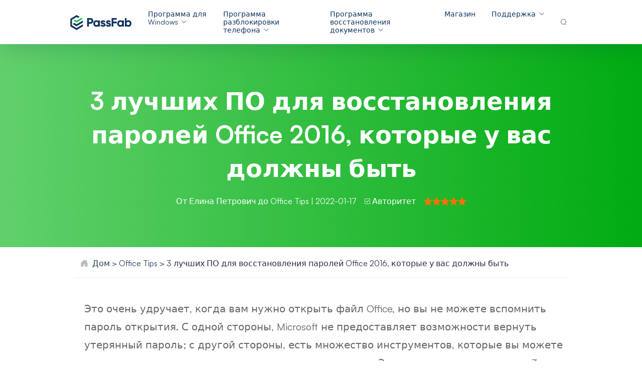

--- FILE ---
content_type: text/html; charset=utf-8
request_url: https://www.passfab.ru/office/top-3-programm-dlya-vosstanovlenia-parolei-office-2016.html
body_size: 29786
content:
<!doctype html>
<html lang="en">
<head>
   <!-- <style>
    /* 新seasonal-banner pc端样式 */
.banner-show{
    display: block !important;
}
@keyframes bannerEnter {
    from {
        opacity: 0 ;
        transform: translateX(100%) scale(0);
    }
    to {
        opacity: 1 ;
        transform: translateX(0) scale(1) ;
    }
}
  .banner-exit{
    opacity: 0 !important;
    transform: translateX(100%) scale(0) !important;
  }
  .banner-enter{
    /* opacity: 1 !important;
    transform: translateX(0) scale(1) !important; */
    animation: bannerEnter 0.3s ease-in-out forwards;
    animation-delay:0.3s; /* 设置动画延迟时间 */
  }
.seasonal-banner{
  background: url('https://www.passfab.ru/images/banner/pf-banner.png?w=5120&h=220') no-repeat center;
  background-size: cover;
  background-position: bottom;
  width: 100%;
  height: 100px;
  font-family: Ubuntu;
  font-size: 18px;
  font-weight: 700;
  line-height: 18px;
  text-align: center;
  color: #fff;
  position: fixed;
  bottom: 0;
  z-index: 1000;
  opacity: 1;
  transition: all 1s;
  transform: translateX(0);
}
.seasonal-banner > svg{
    position: absolute; 
    top: -9px;
    right: 2px;
    cursor: pointer;
    display: none;
  }
.seasonal-banner .countdown{
  display: flex;
  flex-direction: column;
  align-items: center;
  justify-content: center;
  width: fit-content;
  position: absolute;
  right: 170px;
  bottom: 5px;
}
.seasonal-banner .countdown  > p{
  display: block;
  color: #FAFAFA;
  margin-bottom: 6px;
  letter-spacing: 0.02em;
}
.seasonal-banner .countdown .offtime{
  display: flex;
  align-items: center;
}
.seasonal-banner .countdown .offtime > div{
  display: flex;
  flex-direction: column;
  align-items: center;
  justify-content: center;
  width: 65px;
  height: 65px;
  background: url(https://www.passfab.com/images/header-banner/pf-offtime-bg.png?w=130&h=130) no-repeat center;
  background-size: cover;
  margin: -9.5px -5.5px;
}
.seasonal-banner .countdown .offtime > div > p{
  font-size: 16px;
  line-height: 16px;
  margin-bottom: 2px;
}
.seasonal-banner .countdown .offtime > div > span{
  font-size: 12px;
  line-height: 12px;
  font-weight: 400;
  color: #80C1FF;
}
.seasonal-banner > a{
  color: #fff;
}
.seasonal-banner > a:hover{
  color: #fff;
}
.seasonal-banner .goto-btn{
  display: block;
}
.seasonal-banner .goto-btn > div{
  display: flex;
  align-items: center;
  width: fit-content;
  position: absolute;
  right: 24px;
  bottom: 26px;
  cursor: pointer;
}
.seasonal-banner .goto-btn > div > p{
  font-size: 24px;
  line-height: 28px;
  margin: 0 8px 0 0;
}
.seasonal-banner .goto-btn-mobile{
    display: none;
    padding: 7px;
    border: 1px solid #fff;
    border-radius: 8px;
    background-color: #FFA734;
    position: absolute;
    right: 4.5px;
    top: 50%;
    transform: translateY(-50%);
}
@media (min-width:1280px) {
  .seasonal-banner .countdown{
      right:310px;
  }
  .seasonal-banner .goto-btn > div{
      right:84px;
  }
  .seasonal-banner .goto-btn > div > p{
      font-size: 32px;
      margin: 0 16px 0 0;
  }
}
@media (min-width:1400px) {
    .seasonal-banner{
        height: 110px;
    }
  .seasonal-banner .countdown{
      right:330px;
      bottom: 10px;
  }
  .seasonal-banner .goto-btn > div{
      bottom: 31px;
      right: 100px;
  }
}
@media (min-width:1600px) {
  .seasonal-banner .countdown{
      right:430px;
  }
  .seasonal-banner .goto-btn > div{
      right: 200px;
  }
}
@media (min-width:1800px) {
  .seasonal-banner .countdown{
      right:530px;
  }
  .seasonal-banner .goto-btn > div{
      right: 300px;
  }
}
@media (min-width:2000px) {
  .seasonal-banner .countdown{
      right:630px;
  }
  .seasonal-banner .goto-btn > div{
      right: 400px;
  }
}
@media (min-width:2200px) {
  .seasonal-banner .countdown{
      right:730px;
  }
  .seasonal-banner .goto-btn > div{
      right: 500px;
  }
}
@media (min-width:2400px) {
  .seasonal-banner .countdown{
      right:860px;
  }
  .seasonal-banner .goto-btn > div{
      right: 630px;
  }
}
/* 移动端seasonal-banner 样式*/
@media (max-width:992px) {
  .seasonal-banner{
      background: url('https://www.passfab.ru/images/banner/pf-mobile-banner.png?w=720&h=112') no-repeat center;
      background-size: cover;
      background-position: center;
      width: 100%;
      height: 56px;
      font-family: Ubuntu;
      font-size: 12px;
      font-weight: 700;
      line-height: 12px;
      text-align: center;
      color: #fff;
      position: fixed;
      bottom: 0;
      z-index: 1000;
  }
  .seasonal-banner > svg{
        display: block;
    }
  .seasonal-banner .goto-btn{
      display: none;
  }
  .seasonal-banner .goto-btn-mobile{
      display: block;
  }
  .seasonal-banner .countdown  > p{
      display: none;
  }
  .seasonal-banner .countdown{
      left:24%;
      bottom: 6px;
  }
  .seasonal-banner .countdown .offtime > div{
      display: flex;
      flex-direction: column;
      align-items: center;
      justify-content: center;
      margin: 0 4px;
      background: none;
      width: fit-content;
      height: fit-content;
  }
  .seasonal-banner .countdown .offtime > div > p{
      font-size: 14px;
      font-weight: 400;
      line-height: 14px;
      margin-bottom: 2px;
  } 
  .seasonal-banner .countdown .offtime > div > span{
      font-family: Inter;
      font-size: 8px;
      font-weight: 400;
      line-height: 8px;
      text-align: center;
      color: #80C1FF;
  }
}
/* 侧边seasonal-banner 样式 */
.seasonal-banner-side{
  opacity: 0;
  transform: translateX(100%) scale(0);
  transition: transform 0.3s cubic-bezier(0.05, 0.61, 0.41, 0.95),opacity 0.3s,-webkit-transform 0.3s cubic-bezier(0.05, 0.61, 0.41, 0.95);
  background: url('https://www.passfab.ru/images/banner/pf-sidebar-banner.png?w=320&h=480') no-repeat center;
  background-size: cover;
  width: 160px;
  height: 240px;
  font-family: Ubuntu;
  font-size: 18px;
  font-weight: 700;
  line-height: 18px;
  text-align: center;
  color: #fff;
  position: fixed;
  right: 24px;
  bottom:24px;
  z-index: 1000;
}
@media (max-width:992px) {
  .seasonal-banner-side{
      display:none !important;
      right: 12px;
      bottom: 12px;
  }
}
.seasonal-banner-side > svg{
  position: absolute;
  top: 5px;
  right: 5px;
  cursor: pointer;
}
.seasonal-banner-side > a{
  color: #fff;
}
.seasonal-banner-side > a:hover{
  color: #fff;
  text-decoration: none ;
}
.seasonal-banner-side .goto-btn{
  width: 136px;
  padding: 8px 2px;
  border: 2px solid #fff;
  background-color: #FFA734;
  border-radius: 8px;
  letter-spacing: 0.02em;
  position: absolute;
  top: 89px;
  left: 50%;
  transform: translateX(-50%);
  cursor: pointer;
}
.seasonal-banner-side .offtime{
  display: flex;
  align-items: center;
  position: absolute;
  bottom: 77px;
  left: 50%;
  transform: translateX(-50%);
}
.seasonal-banner-side .offtime > div{
  display: flex;
  flex-direction: column;
  align-items: center;
  justify-content: center;
  margin:0 4px;
}
.seasonal-banner-side .offtime > div >p{
  font-size: 14px;
  font-weight: 400;
  line-height: 14px;
  margin-bottom: 2px;
}
.seasonal-banner-side .offtime > div > span{
  font-family: Inter;
  font-size: 8px;
  font-weight: 400;
  line-height: 8px;
  text-align: center;
  color: #80C1FF;
}
</style>-->

    <meta http-equiv="Content-Type" content="text/html; charset=utf-8" />
<meta name="renderer" content="webkit">
<meta http-equiv="x-ua-compatible" content="IE=Edge,chrome=1">
<meta http-equiv="Cache-Control" content="max-age=7200">
<meta http-equiv="last-modified" content="Sun, 04 Jan 2026 03:54:52 GMT">
<meta name="viewport" content="width=device-width,initial-scale=1,maximum-scale=1, minimum-scale=1" />
<title>Топ 3 программ для восстановления паролей Office 2016</title>
<meta name="Keywords" content="Office 2016 Password Recovery, Office 2016 Password Recovery Software, Office 2016 Password Recovery Tool" />
<meta name="Description" content="Необходимо восстановить открыты й пароль Microsoft Office 2016? Вот 3 лучших программ для восстановления паролей Office 2016." />
<meta property="og:title" content="Топ 3 программ для восстановления паролей Office 2016" />
<meta property="og:description" content="Необходимо восстановить открыты й пароль Microsoft Office 2016? Вот 3 лучших программ для восстановления паролей Office 2016." />
<meta property="og:image" content="https://www.passfab.ru/logo.ico" />
<link rel="dns-prefetch" href="//www.google-analytics.com" />
<link rel="dns-prefetch" href="//ajax.googleapis.com" />
<link rel="dns-prefetch" href="//www.googleadservices.com/" />
<link rel="dns-prefetch" href="//www.googletagmanager.com/" />
<link rel="canonical" href="https://www.passfab.ru/office/top-3-programm-dlya-vosstanovlenia-parolei-office-2016.html" />
<link rel="shortcut icon" href="https://www.passfab.ru/logo.ico?w=27&h=32" />
<!-- IE11 polyfill -->
<script crossorigin="anonymous" src="https://polyfill.io/v3/polyfill.min.js?features=Object.assign,NodeList.prototype.forEach,String.prototype.startsWith,Element.prototype.closest,Promise,fetch,CustomEvent"></script>
<!-- Brand CSS -->
<link media="screen and (min-width: 768px)" href="https://www.reibootmac.com/rn-ui/css/rn-ui-passfab.min.css" rel="stylesheet">
<link media="screen and (max-width: 767px)" href="https://www.reibootmac.com/rn-ui/css-mobile/rn-ui-passfab.min.css" rel="stylesheet">
<style>
  @media (min-width: 1920px) {
    #banner {
      height: 5.73vw
    }
  }
</style>
    <link rel="author" href="" />
    <link rel="publisher" href="https://twitter.com/passfab/" />
    <link rel="stylesheet" href="https://www.passfab.ru/assets/async/articlepage.css" type="text/css" />
    <style>
      .flexible  {display: flex;}
      .text-orange {color: #00AB11;}
      #arc-cont .step {background-color: #00AB11;}
      #arc-cont .step::after{border-color: transparent transparent transparent #00AB11;}
      blockquote .tip-blue {background: unset;}
      article ul ul {list-style-type: disc;}
      .tip-blue {
        background: #f8f8f8;
        padding: 15px 20px;
        margin: 20px 0;
        border-radius: 2px;
      }
      .tip-orange {
        background: rgba(0,171,17,.1);
        padding: 15px 20px;
        margin: 20px 0;
        border-left: 3px solid #00AB11;
      }
      main .container {max-width: 984px;}
      main>section:last-child {padding: 0 0 100px;}
      #arc-wrap .arc-rgt {max-width: 960px;margin-right: 0;}
      section.banner { padding: 64px 0;background-image: linear-gradient(90deg, #61D06C 0%, #00AB11 100%);}
      #arc-cont a:not(.group-btn) {color: #00AB11;}
      img {
        max-width: 100%;
      }
      #arc-cont ul.list-dot>li a, #arc-cont ul.list-arrow>li a, #arc-cont .anchor-block a {color: #00AB11;}
      article .bg-gray {background-color:#F7F9FA;}
      #arc-cont ul {margin: 30px 0;}
      #arc-cont ul:not([class]) li {color: #666;}
      strong,article #arc-cont span.font-bold,article #arc-cont p.font-bold {color: #1B2126;}
      #arc-wrap {margin-top: 30px;}
      #arc-sidebar>ul>li>a:hover, #arc-sidebar>ul>li.actived>a {color: #1b2126;border-color: #00AB11;}
      #arc-sidebar>ul>li>ul>li a,code {color: #666;}
      #arc-cont {font-size: 16px;line-height: 30px;color: #1B2126;}
      #arc-cont p, #arc-cont ul.list-dot>li, #arc-cont ul.list-arrow>li,#arc-cont ul.minus-list li {font-size:16px;line-height: 1.875;color: #666;margin:20px 0;}
      #arc-cont p.text-orange {color: #00AB11;}
      #arc-cont blockquote {font-size: 20px;line-height: 1.8;color: #1b2126;}
      #arc-cont .anchor-block {
        border: none;
        background: #F7F9FA;
        padding: 30px;
      }
      #arc-cont .anchor-block a {
        color: #1B2126;
        font-size: 20px;
        line-height: 1.4;
        font-weight: 700;
      }
      #arc-cont>ul.bg-gray{list-style: none;}
      #arc-cont>ul.bg-gray>li:not(:last-child) {margin-bottom: 30px;}
      #arc-cont>ul.bg-gray>li>a{ color: #1B2126;position: relative;font-weight: 700; }
      #arc-cont>ul.bg-gray>li>a::before{
        content: '';
        width: 0;
        height: 0;
        border-top: 6px solid transparent;
        border-left: 10px solid #1B2126;
        border-bottom: 6px solid transparent;
        position: absolute;
        left: -20px;
        top: 5px;
      }
      
      #arc-cont .anchor-block a:hover:before,#arc-cont ul.list-dot.border>li a:hover:after, #arc-cont ul.list-dot.bg-gray>li a:hover:after,#arc-cont .anchor-block.two ul li a:hover::before,#arc-cont>ul.bg-gray>li>a:hover::before {border-left-color: #00AB11;}
      #arc-cont .anchor-block.two .cell {list-style: none;}
      #arc-cont .anchor-block.two .cell {padding: 0 2%;}
      #arc-cont .anchor-block.two ul li {position: relative;}
      #arc-cont .anchor-block.two ul li a::before,#arc-cont .anchor-block.three ul li a::before {
        content: '';
        width: 0;
        height: 0;
        border-top: 6px solid transparent;
        border-left: 10px solid #1B2126;
        border-bottom: 6px solid transparent;
        position: absolute;
        left: -20px;
        top: 7px;
      }
      #arc-cont .anchor-block.two ul li:not(:last-child) {margin-bottom: 24px;}
      #arc-cont .anchor-block.three ul {list-style: none;}
      #arc-cont .anchor-block.three ul li{position: relative;line-height: 1;}
      #arc-cont .anchor-block.three ul li a{color: #1B2126;}
      #arc-cont .anchor-block.three ul li a:hover::before,#arc-cont ul.list-dot.bg-light>li>a:hover::before,#arc-cont ul.list-dot.bg-gray>li>a:hover::before {border-left-color: #00AB11;}
      #arc-cont ul.list-dot.bg-light { padding: 30px; list-style: none; }
      #arc-cont ul.list-dot.bg-light>li {margin: 0;font-weight: 700;}
      #arc-cont ul.list-dot.bg-light>li>a::before {
        content: '';
        width: 0;
        height: 0;
        border-top: 6px solid transparent;
        border-left: 10px solid #1B2126;
        border-bottom: 6px solid transparent;
        position: absolute;
        left: -20px;
        top: 11px;
      }
      #arc-cont ul.list-dot.bg-light>li:not(:last-child) {margin: 0 0 30px 0;}
      #arc-cont ul.list-dot.bg-light>li ul {list-style: none;margin: 0;}
      #arc-cont ul.list-dot.bg-light>li>ul li {margin: 0;}
      #arc-cont ul.list-dot.bg-light>li>ul>li a {color: #666;font-weight: 400;}
      #arc-cont ul.list-dot.bg-light>li>ul>li>a::before {
        content: '';
        width: 6px;
        height: 6px;
        background-color: #666;
        border-radius: 50%;
        position: absolute;
        left: -15px;
        top:15px;
      }
      #arc-cont ul.list-dot.bg-light>li>ul>li>ul {margin: 0;}
      ul.list-dot{padding-left: 20px;}
      ul.list-dot li::marker,#arc-cont .anchor-block.three ul li a:hover,#arc-cont>ul.bg-gray>li a:hover {color: #00AB11;}
      ul.list-dot.border>li>a:after {
        content: '';
        width: 0;
        height: 0;
        border-top: 6px solid transparent;
        border-left: 10px solid #1B2126;
        border-bottom: 6px solid transparent;
        border-radius: unset;
        top: 4px;
        left: 10px;
        background-color: unset;
        position: absolute;
      }
      #arc-cont ul.list-dot.border>li>ul {list-style: none;margin: 30px 0 0 0;}
      #arc-cont ul.list-dot.border>li>ul>li {margin: 0;line-height: 1.8;}
      #arc-cont ul.list-dot.border>li>ul>li a {color: #666;font-weight: 400;}
      #arc-cont ul.list-dot.border>li>ul>li>a::after { content: none; }
      #arc-cont ul.list-dot.border>li>ul>li>a::before {
        content: '';
        width: 6px;
        height: 6px;
        background-color: #666;
        border-radius: 50%;
        position: absolute;
        left: -12px;
        top: 14px;
      }
      #arc-cont ul.list-dot.border>li>ul>li>ul {list-style: none;}
      #arc-cont ul.list-dot.border>li>ul>li>ul>li a::after {content: none;}
      #arc-cont ul.list-dot.border {border: none!important;padding: 30px 0;background-color: #F7F9FA;list-style: none;margin: 0;}
      #arc-cont ul.list-dot.bg-gray{border: none!important;padding: 30px;background-color: #F7F9FA;list-style: none;}
      #arc-cont ul.list-dot.bg-gray>li {margin: 0;}
      #arc-cont ul.list-dot.bg-gray>li:not(:last-child) {margin: 0 0 30px 0;}
      #arc-cont ul.list-dot.bg-gray>li>a::before {
        position: absolute;
        content: '';
        width: 0;
        height: 0;
        border-top: 6px solid transparent;
        border-left: 10px solid #1B2126;
        border-bottom: 6px solid transparent;
        top: 5px;
        left: -18px;
      }
      #arc-cont>ul.list-dot.border li,#arc-cont>ul.list-dot>li>a, #arc-cont>ul.list-arrow>li>a,#arc-cont>ul.list-dot.border>li>a {font-weight: 700;line-height: 1;}
      #arc-cont picture {display: block;}
      #arc-cont ul.list-dot.border>li {position: relative; padding: 0 30px;background-color: #F7F9FA;margin: 0;}
      #arc-cont ul.list-dot.border>li:not(:last-child) {margin: 0 0 30px 0;}
      #arc-cont ul.list-dot.border>li::after, #arc-cont ul.list-dot.bg-gray>li::after {background-color: unset;}
      #arc-cont ul.list-dot>li>a, #arc-cont ul.list-arrow>li>a {color: #1B2126;font-size: 20px;line-height: 1;font-weight: 700;}
      #arc-cont ul.list-dot>li a:hover, #arc-cont ul.list-arrow>li a:hover, #arc-cont .anchor-block a:hover,#arc-cont a:not(.group-btn):hover,#related-arc .bg-white.list-dot li:after,#arc-cont ul.list-dot.border>li>ul>li>a:hover
      ,#arc-cont ul.list-dot.border>li>ul>li>ul>li a:hover,#arc-cont ul.list-dot.bg-light>li>ul>li>a:hover {color: #00AB11;}
      #arc-cont ul.list-num>li ul{margin: 0;list-style: disc;}
      #arc-cont ul.list-arrow>li a:hover::after, #arc-cont .anchor-block a:hover::after,#arc-cont ul.list-dot.border>li>ul>li>a:hover::before,#arc-cont ul.list-dot.bg-light>li>ul>li>a:hover::before {background-color: #00AB11;}
      #arc-cont ul.list-num>li>ul>li {padding-bottom: 0;border-left: unset;padding-left: 0;line-height: 1.8;}
      #arc-cont ul.list-num>li>ul>li:not(:last-child) {margin-bottom: 8px;}
      #arc-cont section>h2 {position: relative; border-left: unset;margin-bottom: 50px;padding: 0 0 30px 40px;border-bottom: 1px solid #CFCFCF;font-size: 32px;line-height: 40px;}
      #arc-cont section>h2::after {
        position: absolute;
        content: '';
        width: 0;
        height: 0;
        border-top: 13px solid transparent;
        border-left: 21px solid #1B2126;
        border-bottom: 13px solid transparent;
        top: 7px;
        left: 0;
      }
      #arc-cont .part-h2 {margin-top: 30px;}
      #arc-cont h2 {font-size: 40px;line-height: 56px;border-left-color: #00AB11;margin-bottom: 30px;margin-top: 30px;}
      #arc-cont h3 {margin: 30px 0;}
      #arc-cont .number-h2 {
        padding-bottom: 20px;
        border-bottom: 1px solid #CFCFCF;
        margin-bottom: 50px;
        align-items: center;
      }
      #arc-cont .number-h2 .number {flex-direction: column;}
      #arc-cont .number-h2 .number span:first-child {color: #00AB11;}
      #arc-cont ul.list-num {counter-reset: li;list-style: none;padding-left: 20px;}
      #arc-cont ul.list-num>li{position: relative; padding-left: 40px;color: #666;font-size: 16px;line-height: 1.875;margin: 0;}
      #arc-cont ul.list-num>li:not(:last-child) {margin-bottom: 0;padding-bottom: 70px;border-left: 1px dashed #00AB11;}
      #arc-cont ul.list-num>li:before {
        content: counter(li);
        counter-increment: li;
        width: 40px;
        height: 40px;
        background-color: #CFF7D3;
        color: #00AB11;
        position: absolute;
        left: -20px;
        border-radius: 50%;
        text-align: center;
        font-weight: 700;
        font-size: 20px;
        line-height: 40px;
      }
      #arc-cont ul.select-list li {font-size: 16px;line-height: 1.875;color: #666;list-style: none;}
      #arc-cont .group-btn .tp {background-image: unset;background-color: #00AB11;border-radius: 4px;font-size: 14px;}
      .secure-btn .tp {
        padding: 10px 20px 10px 68px;
        color: #fff;
        position: relative;
        transition: all linear .2s;
      }

      .secure-btn {
        display: inline-block;
        margin: 10px;
        text-align: center;
        text-decoration: none!important;
      }
      .secure-btn .bt {
        font-size: 13px;
        color: #9b9b9b;
        margin-top: 8px;
        position: relative;
      }
      .secure-btn .bt:before {
        content: '';
        background-image: url([data-uri]);
        background-repeat: no-repeat;
        width: 28px;
        height: 16px;
        background-position: 0 -54px;
        position: relative;
        top: 3px;
        display: inline-block;
        margin-right: 4px;
      }
      #arc-cont .group-btn .txt {
        font-size: 18px;
      }
      .secure-btn .txt {
        font-size: 18px;
        font-weight: 700;
        line-height: 1.4em;
      }
      .secure-btn .txt, .secure-btn .tip {
        display: block;
        text-align: left;
      }
      .secure-btn .tp:after {
        content: '';
        background-image: url([data-uri]);
        background-repeat: no-repeat;
        width: 28px;
        height: 28px;
        position: absolute;
        left: 20px;
        top: 26%;
        display: block;
      }
      .secure-btn[href$=".dmg"] .tp:after, .secure-btn[href$="-mac.html"] .tp:after {
        background-position: 0 -28px;
        height: 24px;
      }
      #arc-cont ul.list-arrow.border {list-style: none;background-color: #F7F9FA;border:none !important;padding: 30px;}
      #arc-cont>ul.list-arrow.border>li {line-height: 1;}
      #arc-cont ul.list-arrow.border>li {color: #1B2126;padding-left: 0;}
      #arc-cont>ul.list-arrow.border>li:not(:last-child) {margin: 0 0 30px 0;}
      #arc-cont ul.list-arrow.border>li:last-child {margin: 0;}
      #arc-cont ul.list-arrow.border>li>ul {list-style: none;}
      #arc-cont ul.list-arrow.border>li>ul>li{margin: 0 0 0 10px;line-height: 1.8;font-weight: 400;position: relative;padding-left: 0;}
      #arc-cont ul.list-arrow.border>li>ul>li a::before{
        width: 6px;
        height: 6px;
        border: none;
        background: #666;
        border-radius: 50%;
        left: -12px;
        top: 14px;
      }
      #arc-cont ul.list-arrow.border>li>ul>li a:hover::before {background-color: #00AB11;}
      #arc-cont ul.list-arrow.border>li>ul>li a{color: #666;font-weight: 400;line-height: 1.8;}
      #arc-cont ul.list-arrow.border>li>ul>li a:hover{color: #00AB11;}
      #arc-cont ul.list-arrow.border>li>ul>li>ul.list-arrow{margin: 0;}
      #arc-cont ul.list-arrow.border>li>ul>li>ul>li{ margin: 0;}
      #arc-cont ul.list-arrow.border>li>ul>li>ul>li:not(:last-child){ margin: 0 0 6px;}
      #arc-cont ul.list-arrow.border>li>ul>li>ul>li::before{ content: unset;}
      #arc-cont ul.list-arrow.border ul.list-arrow {list-style: none;padding-left: 0;margin-bottom: 0;}
      #arc-cont ul.number-border-bottom-list{list-style: none;padding-left: 0;}
      #arc-cont ul.number-border-bottom-list>li>ul {list-style: disc;}
      #arc-cont ul.number-border-bottom-list>li>ul>li {padding-left: 0;line-height: 1.8;}
      #arc-cont ul.list-arrow li:before, #arc-cont ul.list-arrow.border>li>ul>li>ul>li a::before {content: unset;}
      #arc-cont ul.list-arrow li a::before{
        content: '';
        position: absolute;
        width: 0;
        height: 0;
        left: -20px;
        top: 4px;
        border-top: 6px solid transparent;
        border-left: 10px solid #1B2126;
        border-bottom: 6px solid transparent;
        border-right:unset;
        transform:unset;
      }
      #arc-cont ul.list-arrow.border>li a:hover::before {border-left-color: #00AB11;}
      #arc-cont ul.number-border-bottom-list li span:first-child {border-bottom: 2px solid rgba(0,171,17,.4);top: 8px;}
      .video-wrap .youtube-video {
        position: relative;
        width: 100%;
        height: 0;
        padding-bottom: 56.25%;
        background: #000;
      }
      .video-wrap .youtube-video iframe {
        position: absolute;
        border: none;
        top: 0;
        left: 0;
        bottom: 0;
        right: 0;
        width: 100%;
        height: 100%;
      }
      #arc-cont .product-banner {background: #F7F9FA;display: flex;padding: 50px 40px;}
      #arc-cont .product-banner .title { font-size: 32px; line-height: 48px;margin-bottom: 8px;}
      #arc-cont .product-banner .title a{ color: #1B2126;}
      #arc-cont .product-banner .list-ok {margin: 8px 0 20px 0;list-style: none;padding-left: 0;}
      #arc-cont .product-banner .list-ok li{padding-left: 24px;position: relative;font-size: 16px;line-height: 28px;}
      #arc-cont .product-banner .list-ok li::before {
        content: '';
        background: url(https://www.passfab.com/images/icon/select-orange.svg);
        position: absolute;
        width: 24px;
        height: 24px;
        left: -5px;
        top: 0;
      }
      #arc-cont .product-banner .tp:after {top: 11px;}
      #arc-cont .author-info p {color: #1b2126;}
      #arc-cont .compare-block .cell:first-child,#arc-cont .compare-block.reverse .cell:last-child {background: rgba(0,171,17,.1);}
      #arc-cont .cell ul.select-list li,#arc-cont ul.minus-list li{font-size: 16px;line-height: 1.875;margin: 20px 0;}
      #arc-cont ul.select-list li:before, #arc-cont ul.minus-list li:before {top: 8px;}
      #arc-cont ul.select-list, #arc-cont ul.minus-list {list-style: none;padding-left: 0;}
      .extend-topic {
        padding-top: 0.75rem;
        padding-bottom: 0.75rem;
        margin: 0.625rem;
        overflow:hidden;
        white-space:nowrap;
        text-overflow:ellipsis;
      }
      @media (min-width: 992px) {
        #arc-cont {font-size: 20px;line-height: 1.8;}
        section.banner { padding: 80px 0;}
        #arc-wrap {margin-top: 40px;}
        #arc-cont .anchor-block.two ul li:not(:last-child) {margin-bottom: 46px;line-height: 1;}
        #arc-cont p {font-size:20px;line-height: 1.8;margin: 0 0 30px 0;}
        #arc-cont ul.select-list li, #arc-cont ul.list-arrow>li {font-size:20px;line-height: 1;margin: 0 0 30px 0;}
        #arc-cont section.part-h2 ul.list-num li {line-height: 1.8;}
        #arc-cont ul.list-num li{font-size:20px;line-height: 1;margin: 0;}
        #arc-cont section ul.list-num li{line-height: 1.8;}
        #arc-cont ul.list-dot>li{font-size: 20px;line-height: 1;}
        #arc-cont section ul.list-dot>li{line-height: 1.8;}
        #arc-cont .product-banner picture {max-width: 208px;margin-right: 60px;}
        #arc-cont .cell ul.select-list li,#arc-cont ul.minus-list li{font-size: 20px;line-height: 1.8;margin: 20px 0;}
      }
      @media (max-width: 991px) {
        #arc-cont .product-banner .title a {font-size: 25px;line-height: 34px;}
        #arc-cont section>h2 {
          font-size: 32px;
          line-height: 44px;
          margin-bottom: 30px;
          padding: 0 0 30px 26px;
        }
        #arc-cont section>h2::after{
          border-top: 6px solid transparent;
          border-left: 12px solid #1B2126;
          border-bottom: 6px solid transparent;
        }
        #arc-cont ul.list-num {padding-left: 13px;}
        #arc-cont ul.list-num>li {padding-left: 28px;}
        #arc-cont ul.list-num>li:not(:last-child){padding-bottom: 60px;}
        #arc-cont ul.list-num>li:before {
          width: 25px;
          height: 25px;
          left: -14px;
          font-size: 13px;
          line-height: 25px;
        }
      }
    </style>
  	  
    <script type="application/ld+json">
        {
          "@context":"https://schema.org",
          "@type":"Article",
          "isPartOf":{
            "@type": "WebPage",
            "@id":"https://www.passfab.ru/office/top-3-programm-dlya-vosstanovlenia-parolei-office-2016.html"
          },
          "author":{
            "@type": "Person",
            "name": "Елина Петрович"
          },
          "url": "https://www.passfab.ru/office/top-3-programm-dlya-vosstanovlenia-parolei-office-2016.html",
          "headline": "3 лучших ПО для восстановления паролей Office 2016, которые у вас должны быть",
          "description": "Необходимо восстановить открыты й пароль Microsoft Office 2016? Вот 3 лучших программ для восстановления паролей Office 2016.",
          "datePublished": "2022-01-17T14:25:35+08:00",
          "dateModified": "2026-01-04T11:53:14+08:00",
          "mainEntityOfPage":{
            "@type": "WebPage",
            "@id":"https://www.passfab.ru/office/top-3-programm-dlya-vosstanovlenia-parolei-office-2016.html"
          },
          "publisher":{
            "@type": "Organization",
            "name": "PassFab",
            "logo": {
              "@type": "ImageObject",
              "url": "https://www.passfab.com/images/home/logo-1.jpg"
            }
          },
          "image": {
              "@type": "ImageObject",
              "url": "https://www.passfab.com/images/topics/office/recover.jpg"
          }
        }
       </script>
  	  
     <script>(function(w,d,s,l,i){w[l]=w[l]||[];w[l].push({'gtm.start':
new Date().getTime(),event:'gtm.js'});var f=d.getElementsByTagName(s)[0],
j=d.createElement(s),dl=l!='dataLayer'?'&l='+l:'';j.async=true;j.src=
'https://www.googletagmanager.com/gtm.js?id='+i+dl;f.parentNode.insertBefore(j,f);
})(window,document,'script','dataLayer','GTM-NMWNC9S');</script>
  
     <style></style>
  <!-- old article css  -->
     <style>
      .btn-box, .btn-mobile-box {
        display: flex;
        justify-content: center;
      }
      .btn-mobile-box>*:first-child {
          margin-right: 8px;
      }

      .btn-mobile-box a{
        padding-left: 24px;
        padding-right: 24px;
      }
      .version_main {
        display: flex;
        flex-direction: column;
        text-align: start;
      }
      .version_main span {
        font-weight: 900;
      }
      .version_main label {
        font-weight: 400;
        font-size: 16px;
      }
      .versionBtn {
        padding: 0 30px;
        min-width: 316px;
        display: inline-flex;
        justify-content: center;
        align-items: center;
        width: max-content;
      }

      .version_main label {
        font-weight: 400;
        font-size: 14px;
      }
      .btn.secure {
        position: relative;
        margin-bottom: 26px;
      }

      .btn.secure::before {
        display: block;
        content: '';
        width: 148px;
        height: 14px;
        position: absolute;
        bottom: -26px;
        font-size: 14px;
        left: 50%;
        transform: translateX(-50%);
        background-image: url('data:image/svg+xml,<svg xmlns="http://www.w3.org/2000/svg" width="148" height="14" viewBox="0 0 148 14" fill="none"><path fill-rule="evenodd" clip-rule="evenodd" d="M0.5 2.34957C0.5 7.32856 3.31556 11.6749 7.5 14C11.6844 11.6749 14.5 7.32856 14.5 2.34957C14.5 1.90113 14.4501 1.29448 14.3502 0.529604C14.3445 0.486166 14.3343 0.443475 14.3196 0.402273C14.2068 0.0856991 13.8628 -0.0780324 13.5512 0.0365686L13.5512 0.0365541C11.0134 0.969997 8.99629 1.43672 7.5 1.43672C6.00371 1.43672 3.98665 0.97 1.44883 0.0365625C1.40828 0.0216456 1.36626 0.0112152 1.3235 0.00545185C0.994985 -0.0388297 0.69334 0.19586 0.649758 0.529646L0.649799 0.529652C0.549933 1.2945 0.5 1.90114 0.5 2.34957ZM11.3442 3.84112C11.0879 3.62771 10.7098 3.66583 10.4998 3.92624L7.30098 7.89233L5.62962 6.1513C5.39824 5.91028 5.01837 5.90547 4.78115 6.14055C4.54394 6.37564 4.5392 6.76161 4.77058 7.00263L6.91034 9.23159C7.16015 9.49182 7.57717 9.4735 7.80394 9.19233L11.4279 4.69905C11.638 4.43863 11.6005 4.05452 11.3442 3.84112Z" fill="%23999999" /><text fill="%23999999" x="60%" y="52%" text-anchor="middle" dominant-baseline="middle" style="font-size: 14px;"> Безопасная загрузка</text></svg>');
        line-height: 1.2;

      }

      article .video-main {
        padding: 16px 16px 24px;
        margin: 40px 0;
        background: #F6F8FC;
        border-radius: 4px;
        text-align: center;
      }

      article .video-main .youtube-video {
        max-width: 100%;
        margin-top: 0;
        margin-bottom: 24px;
        border-radius: 8px;
        overflow: hidden;
        display: flex;
        justify-content: center;
      }

      article .video-main iframe {
        object-fit: cover;
        display: block;
      }

      article .video-main .btn-group {
        margin-bottom: 0;
      }
      article .video-main .btn-group a{
        color:#fff !important;
      }
      article .video-main .btn-group .btn-xl{
        height:68px;
        
      }

      article .video-main .btn-group.dev-desktop a:first-child {
        margin-right: 20px;
      }

      article .pro-recommed {
        margin: 40px 0;
        background: #F6F8FC;
        padding: 20px 24px;
        display: flex;
        justify-content: space-between;
        align-items: center;
        flex-direction: column;
        gap: 24px;
      }

      article .pro-recommed .text {
        display: flex;
        align-items: center;
        flex-direction: column;
        margin-bottom: 16px;
      }

      article .pro-recommed h3 {
        font-size: 24px;
        padding: 0;
        margin:0 !important;
        margin-bottom: 4px;
        margin-top: 0;
        line-height: 1.4;
      }

      article .pro-recommed h3 a {
        color: #11355f;
        text-decoration: none;
      }

      article .pro-recommed h3 a:hover {
        color: #1dcf4f;
      }

      article .pro-recommed h3::before {
        display: none;
      }

      article .pro-recommed p {
        font-size: 14px !important;
        color: #2B2B58;
        text-align: center;
        margin: 0 !important;
      }

      article .pro-recommed .btn-group {
        width: max-content;
        margin: 0;
      }
      article .pro-recommed .btn-group a{
        color:#fff !important;
      }
      article .pro-recommed .btn-group.dev-desktop a{
        border-radius: 3px;
      }

      article .pro-recommed .btn-group .btn-mobile-box,
      article .video-main .btn-group .btn-mobile-box{
        position: relative;
        margin-bottom: 30px;
      }

      article .pro-recommed .btn-group .btn-mobile-box .btn,
      article .video-main .btn-group .btn-mobile-box .btn{
          min-width: 146px;
        height: 32px;
          font-size: 14px;
          font-weight: 900;
          line-height: 16px;
          padding: 8px 20px;
          border-radius: 3px;
          width: max-content;
          display: flex;
          align-items: center;
          justify-content: center;
      }

      article .pro-recommed .btn-group .btn-mobile-box .btn svg,
      article .video-main .btn-group .btn-mobile-box .btn svg{
        width: 16px;
        height: 16px;
      }

      article .pro-recommed .btn-group .btn-mobile-box::before,
      article .video-main .btn-group .btn-mobile-box::before{
          display: block;
          content: '';
          width: 89px;
          height: 14px;
          position: absolute;
          bottom: -26px;
          font-size: 14px;
          left: 50%;
          transform: translateX(-50%);
          background-image: url('data:image/svg+xml,<svg width="89" height="14" fill="none" xmlns="http://www.w3.org/2000/svg"><text fill="%23999999" x="60%" y="52%" text-anchor="middle" dominant-baseline="middle" style="font-size: 12px;">Покупайте безопасно</text><path fill-rule="evenodd" clip-rule="evenodd" d="M0.5 2.34957C0.5 7.32856 3.31556 11.6749 7.5 14C11.6844 11.6749 14.5 7.32856 14.5 2.34957C14.5 1.90113 14.4501 1.29448 14.3502 0.529604C14.3445 0.486166 14.3343 0.443475 14.3196 0.402273C14.2068 0.0856991 13.8628 -0.0780324 13.5512 0.0365686L13.5512 0.0365541C11.0134 0.969997 8.99629 1.43672 7.5 1.43672C6.00371 1.43672 3.98665 0.97 1.44883 0.0365625C1.40828 0.0216456 1.36626 0.0112152 1.3235 0.00545185C0.994985 -0.0388297 0.69334 0.19586 0.649758 0.529646L0.649799 0.529652C0.549933 1.2945 0.5 1.90114 0.5 2.34957ZM11.3442 3.83914C11.0879 3.62573 10.7098 3.66384 10.4998 3.92426L7.30098 7.89035L5.62962 6.14931C5.39824 5.90829 5.01837 5.90348 4.78115 6.13857C4.54394 6.37366 4.5392 6.75962 4.77058 7.00064L6.91034 9.22961C7.16015 9.48983 7.57717 9.47151 7.80394 9.19035L11.4279 4.69706C11.638 4.43665 11.6005 4.05254 11.3442 3.83914Z" fill="%23999999"></path></svg>'); 
          line-height: 1.2;
      }

      @media (min-width:992px) {
        article .video-main {
          padding: 20px 24px;

        }

        article .video-main .youtube-video {
          margin-bottom: 40px;
          margin-left: auto;
          margin-right: auto;
          width: 680px;
        }

        article .video-main .btn-group.dev-desktop a img {
          max-width: 240px;
        }

        article .pro-recommed {
          box-shadow: 0px 4px 12px 0px #1D2A511B;
        }

        article .pro-recommed h3 {
          margin-bottom: 10px;
          margin-right: 14px;
        }


        article .pro-recommed .btn-group .dev-desktop {
          margin-bottom: 0;
        }

        #fix-header {
          height: 70px;
          overflow: hidden;
          display: flex;
          align-items: center;
          position: fixed;
          max-height: 0px;
          background: rgb(255, 255, 255);
          top: 0;
          left: 0;
          width: 100%;
          transition: all 0.4s;
          z-index: 999;
          border-bottom: 1px solid #EEEEEE
        }

        #fix-header .container {
          max-width: 90%;
        }

        #fix-header .lft {
          font-size: 20px;
        }

        #fix-header .btn-group {
          gap: 24px;
        }
      }

      @media (min-width:1280px) {
        article .video-main {
          padding: 40px 88px;
        }

        article .video-main .btn-group.dev-desktop a img {
          max-width: 100%;
        }

        article .pro-recommed {
          background: transparent;
          flex-direction: row;
        }

        article .pro-recommed .text {
          flex-direction: row;
          margin-bottom: 10px;
        }

        article .pro-recommed h3 {
          margin-bottom: 0px;
        }

        article .pro-recommed p {
          text-align: start;
        }
      }

      @media (min-width:1600px) {
        #fix-header .lft {
          font-size: 24px;
        }

        #fix-header .container {
          max-width: 80%;
        }
      }
    </style>
</head>
<body data-sys="win" data-dev="desktop" data-plugins="gdpr,addthis,seasonalBanner,disqus" data-page="article">
  <aside><div data-toggle="addthis" data-addthis-id="ra-610258b01517dcec"></div></aside>
<aside>
  <div id="cookies-eu-banner" class="text-center tiny py-1 cookies-eu-banner" style="display: none;">
   Данный сайт использует cookie. Продолжая использовать этот сайт, вы соглашаетесь на использование
    <a href="https://www.passfab.ru/privacy.html" target="_blank" id="cookies-eu-more" class="me-3">cookie в соответствии с нашей Политикой </a>
    <button id="cookies-eu-accept" class="btn btn-sm btn-white py-0">Понять</button>
  </div>
</aside>

<aside>
<svg display="none" version="1.1" xmlns="http://www.w3.org/2000/svg">
<symbol id="star-path" viewBox="0 0 16 16" fill="currentColor">
<path d="M15.62 5.78l-5.18-.5L8.38.26a.4.4 0 0 0-.76 0L5.56 5.28l-5.18.5c-.37.04-.51.5-.24.76l3.91 3.6-1.14 5.33c-.08.37.3.66.61.47L8 13.15l4.48 2.79c.3.2.7-.1.61-.47l-1.14-5.33 3.9-3.6c.28-.25.14-.72-.23-.76"></path>
</symbol>
</svg>
</aside>
<header class="position-relative header">
  <nav class="navbar navbar-expand-lg navbar-dark bg-white">
    <div class="container">
      <a class="navbar-brand" href="https://www.passfab.ru">
        <svg width="123" height="30" viewBox="0 0 123 30" fill="none" xmlns="http://www.w3.org/2000/svg">
          <path fill-rule="evenodd" clip-rule="evenodd"
                d="M40.0901 5.88001H33.6401V23.06H37.2701V17.51H40.0901C40.8619 17.5247 41.6287 17.3851 42.3458 17.0996C43.0629 16.814 43.7158 16.3882 44.2662 15.8471C44.8166 15.306 45.2535 14.6605 45.5513 13.9484C45.849 13.2362 46.0016 12.4719 46.0001 11.7C46.0029 10.9273 45.8513 10.1619 45.5542 9.44857C45.257 8.73529 44.8204 8.08857 44.2698 7.5464C43.7193 7.00423 43.0659 6.57753 42.3482 6.29137C41.6304 6.00521 40.8627 5.86535 40.0901 5.88001ZM40.0901 14.1H37.2701V9.30001H40.0901C41.4201 9.30001 42.3901 10.31 42.3901 11.7C42.3901 13.08 41.4201 14.11 40.0901 14.11V14.1ZM59.1701 10.7H55.7601V11.87C55.2703 11.3691 54.6807 10.9768 54.0295 10.7183C53.3783 10.4599 52.6801 10.3413 51.9801 10.37C48.6801 10.37 45.9701 13.22 45.9701 16.88C45.9701 20.55 48.6701 23.4 51.9701 23.4C52.6725 23.4289 53.3731 23.3093 54.0262 23.0491C54.6792 22.789 55.2701 22.394 55.7601 21.89V23.06H59.1701V10.7ZM52.5601 20.13C50.7301 20.13 49.3801 18.83 49.3801 16.88C49.3801 14.94 50.7301 13.63 52.5601 13.63C53.4801 13.63 54.2801 13.96 54.8501 14.53C55.4201 15.09 55.7501 15.91 55.7501 16.88C55.7501 17.86 55.4201 18.67 54.8501 19.24C54.2801 19.8 53.4801 20.14 52.5501 20.14L52.5601 20.13Z"
                fill="#11355F" />
          <path
                d="M67.3002 14.58L67.3702 14.73L70.3002 13.13L70.2202 13C69.7495 12.1732 69.0622 11.4904 68.2322 11.0252C67.4023 10.56 66.4612 10.33 65.5102 10.36C64.2402 10.36 63.0602 10.72 62.1902 11.39C61.7376 11.7371 61.3732 12.186 61.1265 12.7003C60.8798 13.2146 60.7577 13.7798 60.7702 14.35C60.7702 15.45 61.1802 16.23 61.8002 16.79C62.4002 17.35 63.2002 17.69 63.9902 17.94C64.3302 18.06 64.6702 18.15 64.9902 18.24L65.1402 18.29C65.5002 18.39 65.8402 18.49 66.1202 18.59C66.4102 18.71 66.6302 18.82 66.7802 18.96C66.9302 19.08 67.0002 19.22 67.0002 19.39C67.0002 19.69 66.8602 19.89 66.6102 20.04C66.3502 20.2 65.9602 20.28 65.4802 20.28C64.9785 20.2955 64.4837 20.1596 64.0602 19.89C63.6808 19.629 63.3993 19.249 63.2602 18.81L63.2002 18.64L60.2202 20.32L60.2802 20.44C61.1802 22.36 63.0302 23.4 65.4802 23.4C66.8002 23.4 68.0402 23.08 68.9602 22.42C69.4448 22.0805 69.8375 21.6258 70.1028 21.0969C70.3681 20.568 70.4978 19.9815 70.4802 19.39C70.4802 18.24 70.0802 17.44 69.4602 16.86C68.8208 16.3167 68.0698 15.9206 67.2602 15.7C66.9102 15.58 66.5602 15.49 66.2302 15.4L66.1202 15.36C65.7502 15.26 65.4202 15.17 65.1302 15.06C64.8502 14.96 64.6302 14.85 64.4702 14.71C64.4056 14.6583 64.3533 14.5929 64.317 14.5186C64.2807 14.4442 64.2613 14.3627 64.2602 14.28C64.2568 14.1558 64.2864 14.0329 64.3462 13.9239C64.4059 13.815 64.4936 13.7239 64.6002 13.66C64.8202 13.52 65.1402 13.44 65.5002 13.44C66.3402 13.44 66.9602 13.86 67.3002 14.58ZM78.0302 14.58L78.1002 14.73L81.0302 13.13L80.9502 13C80.4795 12.1732 79.7922 11.4904 78.9622 11.0252C78.1323 10.56 77.1912 10.33 76.2402 10.36C74.9702 10.36 73.7902 10.72 72.9202 11.39C72.4676 11.7371 72.1032 12.186 71.8565 12.7003C71.6098 13.2146 71.4877 13.7798 71.5002 14.35C71.5002 15.45 71.9102 16.23 72.5302 16.79C73.1302 17.35 73.9302 17.69 74.7202 17.94C75.0602 18.06 75.4002 18.15 75.7202 18.24L75.8702 18.29C76.2302 18.39 76.5702 18.49 76.8502 18.59C77.1402 18.71 77.3602 18.82 77.5102 18.96C77.6602 19.08 77.7302 19.22 77.7302 19.39C77.7302 19.69 77.5902 19.89 77.3402 20.04C77.0802 20.2 76.6902 20.28 76.2102 20.28C75.7085 20.2955 75.2137 20.1596 74.7902 19.89C74.4108 19.629 74.1293 19.249 73.9902 18.81L73.9302 18.64L70.9502 20.32L71.0102 20.44C71.9102 22.36 73.7602 23.4 76.2102 23.4C77.5302 23.4 78.7702 23.08 79.6902 22.42C80.1748 22.0805 80.5675 21.6258 80.8328 21.0969C81.0981 20.568 81.2278 19.9815 81.2102 19.39C81.2102 18.24 80.8102 17.44 80.1902 16.86C79.5538 16.3179 78.8062 15.922 78.0002 15.7C77.6502 15.58 77.3002 15.49 76.9702 15.4L76.8602 15.36C76.4902 15.26 76.1602 15.17 75.8702 15.06C75.5902 14.96 75.3702 14.85 75.2102 14.71C75.1456 14.6583 75.0933 14.5929 75.057 14.5186C75.0207 14.4442 75.0013 14.3627 75.0002 14.28C74.9968 14.1558 75.0264 14.0329 75.0862 13.9239C75.1459 13.815 75.2336 13.7239 75.3402 13.66C75.5602 13.52 75.8802 13.44 76.2402 13.44C77.0802 13.44 77.7002 13.86 78.0402 14.58H78.0302ZM86.0802 9.36H92.8302V5.88H82.4502V23.06H86.0802V16.55H92.6402V13.07H86.0802V9.37V9.36Z"
                fill="#11355F" />
          <path fill-rule="evenodd" clip-rule="evenodd"
                d="M106.9 10.7H103.5V11.87C103.01 11.3691 102.421 10.9768 101.77 10.7183C101.118 10.4599 100.42 10.3413 99.7202 10.37C96.4202 10.37 93.7002 13.22 93.7002 16.88C93.7002 20.55 96.4202 23.4 99.7202 23.4C100.421 23.4275 101.12 23.3072 101.771 23.0471C102.422 22.7869 103.011 22.3927 103.5 21.89V23.06H106.9V10.7ZM100.3 20.13C98.4702 20.13 97.1202 18.83 97.1202 16.88C97.1202 14.94 98.4702 13.63 100.29 13.63C101.22 13.63 102.02 13.96 102.59 14.53C103.15 15.09 103.49 15.91 103.49 16.88C103.49 17.86 103.16 18.67 102.59 19.24C102.02 19.8 101.22 20.14 100.29 20.14L100.3 20.13ZM112.36 23.06V21.9C112.844 22.4035 113.43 22.7978 114.078 23.0565C114.727 23.3152 115.423 23.4323 116.12 23.4C119.44 23.4 122.15 20.55 122.15 16.88C122.15 13.22 119.45 10.36 116.12 10.36C115.423 10.3277 114.727 10.4449 114.078 10.7036C113.43 10.9623 112.844 11.3566 112.36 11.86V5.89001H108.95V23.07H112.36V23.06ZM115.54 20.13C113.72 20.13 112.36 18.83 112.36 16.88C112.36 14.94 113.72 13.63 115.54 13.63C116.47 13.63 117.27 13.96 117.84 14.53C118.4 15.09 118.74 15.91 118.74 16.88C118.74 17.86 118.4 18.67 117.84 19.24C117.27 19.8 116.47 20.14 115.54 20.14V20.13Z"
                fill="#11355F" />
          <path
                d="M25.1798 7.47999V7.50999L12.6598 15.03L6.31982 11.23L9.41982 9.36999L12.6598 11.3L22.0598 5.60999L25.1798 7.47999Z"
                fill="#1DCF4F" />
          <path fill-rule="evenodd" clip-rule="evenodd"
                d="M12.6602 25.98L21.8802 20.45L25.1802 18.47V22.51L12.7002 30L12.6602 29.98L0.200195 22.49V7.52L0.230195 7.5L12.6602 0.03L12.7202 0L18.9202 3.73L15.5902 5.73L12.6702 3.97L3.5002 9.48V20.45L12.6702 25.98H12.6602ZM12.6602 18.46L21.8802 12.97L25.1802 10.99V14.94L21.8802 16.93L16.0002 20.45L12.6502 22.46L9.2902 20.46L4.8402 17.78L8.2102 15.76L12.6502 18.46H12.6602Z"
                fill="#11355F" />
        </svg>

      </a>
      <button class="navbar-toggler" type="button" data-bs-toggle="collapse"
              data-bs-target="#navbarSupportedContent-v1" aria-controls="navbarSupportedContent-v1" aria-expanded="false"
              aria-label="Toggle navigation">
        <span class="navbar-toggler-icon"></span>
      </button>
      <div class="collapse navbar-collapse" id="navbarSupportedContent-v1">
        <ul class="navbar-nav ms-auto mb-2 mb-lg-0">
          <li class="nav-item drop-menu">
            <a class="nav-link" href="javascript:;">Программа для Windows</a>
            <div class="menu">
              <div class="pb-4 pt-lg-4">
                <div class="d-flex flex-column flex-lg-row">
                  <div class="px-lg-4 py-3">
                    <ul class="list-unstyled link-color-inherit small px-lg-3">
                      
                      <!--
                      <li class="mb-3"><a href="https://www.passfab.ru/products/windows-password-recovery.html">4WinKey - Восстановление пароля Windows</a></li>

-->
                      <li class="mb-3"><a href="https://www.passfab.ru/products/duplicate-file-deleter.html">Windows Duplicate File Deleter </a>
                        <svg class="ms-2" width="44" height="16" viewBox="0 0 44 16" fill="none"
                             xmlns="http://www.w3.org/2000/svg">
                          <path fill-rule="evenodd" clip-rule="evenodd"
                                d="M43.2353 0H3.76471V5.31492L0 7.9999L3.76471 10.6849V16H43.2353V0Z"
                                fill="url(#bg-svg-primary)" />
                          <path
                                d="M14.6871 3.6V8.724L11.0871 3.6H9.82711V12H11.4831V6.864L15.0831 12H16.3431V3.6H14.6871ZM19.7973 10.416V8.532H22.9773V6.972H19.7973V5.184H23.2773V3.6H18.1413V12H23.3373V10.416H19.7973ZM26.4966 12H28.3806L29.9526 6.456L31.5366 12H33.4206L35.7726 3.6H34.0326L32.4246 9.828L30.6606 3.6H29.2446L27.4926 9.828L25.8846 3.6H24.1446L26.4966 12Z"
                                fill="white" />
                          <defs>
                            <linearGradient id="bg-svg-primary" x1="21.6176" y1="0" x2="21.6176" y2="16"
                                            gradientUnits="userSpaceOnUse">
                              <stop stop-color="#16DB1E" />
                              <stop offset="1" stop-color="#0DC440" />
                            </linearGradient>
                          </defs>
                        </svg>
                      </li>
                      <li class="mb-3"><a href="https://www.passfab.ru/products/iso-editor.html">Инструмент записи Windows ISO</a></li>

                    </ul>
                  </div>
                </div>
              </div>
            </div>
          </li>
          <li class="nav-item drop-menu ">
            <a class="nav-link" href="javascript:;">Программа разблокировки телефона</a>
            <div class="menu">
              <div class="pb-4 pt-lg-4">
                <div class="d-flex flex-column flex-lg-row">
                  <div class="px-lg-4 py-3">
                    <ul class="list-unstyled link-color-inherit small px-lg-3">
                      <li class="mb-3"><a href="https://www.passfab.ru/products/android-unlocker.html">PassFab Android Unlock</a></li>
                      <li class="mb-3"><a href="https://www.passfab.ru/products/iphone-unlocker.html">PassFab iPhone Unlock</a></li>
                      <li class="mb-3"><a href="https://www.passfab.ru/products/remove-activation-lock.html">PassFab Activation Unlock</a></li>
                      <li class="mb-3"><a href="https://www.passfab.ru/products/iphone-backup-unlocker.html">PassFab iPhone Backup Unlock</a></li>
                      <li class="mb-3"><a href="https://www.passfab.ru/products/ios-password-manager.html">PassFab iOS Password Manager</a></li>
                    </ul>
                  </div>

                </div>
              </div>
            </div>
          </li>
          
            
          
          <li class="nav-item drop-menu ">
            <a class="nav-link" href="javascript:;">Программа восстановления документов</a>
            
            
            <div class="menu">
              <div class="pb-4 pt-lg-4">
                <div class="d-flex flex-column flex-lg-row">
                  <div class="px-lg-4 py-3">
                    <h5 class="mb-3 ps-lg-3">Офис</h5>
                    <ul class="list-unstyled link-color-inherit small px-lg-3">
                      <li class="mb-2"><a href="https://www.passfab.ru/products/excel-password-recovery.html">Восстановления пароля Excel</a></li>
                      <li class="mb-2"><a href="https://www.passfab.ru/products/word-password-recovery.html">Восстановления пароля Word</a></li>
                      <li class="mb-2"><a href="https://www.passfab.ru/products/powerpoint-password-recovery.html">Восстановления пароля PPT</a></li>
                      <li class="mb-2"><a href="https://www.passfab.ru/products/office-password-recovery.html">Восстановления пароля Office</a></li>
                    </ul>
                  </div>
                  <div class="px-lg-4 py-3">
                    <h5 class="mb-3">Документ</h5>
                    <ul class="list-unstyled link-color-inherit small pe-lg-3">
                      <li class="mb-2"><a href="https://www.passfab.ru/products/pdf-password-recovery.html">Восстановления пароля PDF</a></li>
                      <li class="mb-2"><a href="https://www.passfab.ru/products/rar-password-recovery.html">Восстановления пароля RAR</a></li>
                      <li class="mb-2"><a href="https://www.passfab.ru/products/zip-password-recovery.html">Восстановления пароля ZIP</a></li>
                      <li class="mb-2"><a href="https://www.passfab.ru/products/product-key-recovery.html">Восстановление ключа продукта</a></li>
                    </ul>
                  </div>
                </div>
              </div>
            </div>
            </li>
          
          
          <li class="nav-item ">
            <a class="nav-link" href="https://www.passfab.ru/purchase.html">Магазин</a>
          </li>
          <li class="nav-item drop-menu">
            <a class="nav-link" href="javascript:;">Поддержка</a>
            <div class="menu" style="width: 290px">
              <div class="d-flex flex-wrap m-3 p-1">
                <div class="menu-main">
                  <div class="menu-list">
                    <div class="mb-3 pb-1  link-color-inherit small">
                      <a class="mx-1 d-flex text-decoration-none align-items-center"
                         href="https://www.passfab.ru/support/support.html">
                        <span class="me-3 pe-1">
                          <svg width="24" height="24" viewBox="0 0 24 24" fill="none"
                               xmlns="http://www.w3.org/2000/svg">
                            <path d="M14.5 16H9.5V20.5H14.5V16Z" stroke="#11355F"
                                  stroke-width="2" stroke-linecap="round"
                                  stroke-linejoin="round" />
                            <path
                                  d="M20.5 4H3.5C2.94772 4 2.5 4.44772 2.5 5V15C2.5 15.5523 2.94772 16 3.5 16H20.5C21.0523 16 21.5 15.5523 21.5 15V5C21.5 4.44772 21.0523 4 20.5 4Z"
                                  stroke="#11355F" stroke-width="2" />
                            <path d="M10 11H14" stroke="#1DCF4F" stroke-width="2"
                                  stroke-linecap="round" stroke-linejoin="round" />
                            <path d="M7 20.5H17" stroke="#11355F" stroke-width="2"
                                  stroke-linecap="round" stroke-linejoin="round" />
                          </svg>

                        </span>
                        <div class="ps-1">
                          <p class="mb-1 fw-bolder">Центр поддержки</p>
                          <p class="mb-0 lh-1 text-subtitle text-info text-wrap overflow-visible"
                             style="width: 194px;">Часто задаваемые вопросы и техническая поддержка</p>
                        </div>
                      </a>

                    </div>
                    <div class="mb-3 pb-1  link-color-inherit small">
                      <a class="mx-1 d-flex text-decoration-none align-items-center"
                         href="https://support.passfab.ru">
                        <span class="me-3 pe-1">
                          <svg width="24" height="24" viewBox="0 0 24 24" fill="none"
                               xmlns="http://www.w3.org/2000/svg">
                            <rect width="24" height="24" fill="#FDFDFE" />
                            <path
                                  d="M18 16C20.2092 16 22 14.2092 22 12C22 9.79085 20.2092 8 18 8"
                                  stroke="#11355F" stroke-width="2"
                                  stroke-linejoin="round" />
                            <path
                                  d="M5 8C2.79086 8 1 9.79085 1 12C1 14.2092 2.79086 16 5 16"
                                  stroke="#11355F" stroke-width="2"
                                  stroke-linejoin="round" />
                            <path
                                  d="M5 16V15.75V14.5V12V8C5 4.68629 7.91016 2 11.5 2C15.0898 2 18 4.68629 18 8V16C18 19.3137 15.0898 22 11.5 22"
                                  stroke="#11355F" stroke-width="2"
                                  stroke-linecap="round" stroke-linejoin="round" />
                            <path
                                  d="M9 15C9 16.1046 10.1193 17 11.5 17C12.8807 17 14 16.1046 14 15"
                                  stroke="#1DCF4F" stroke-width="2"
                                  stroke-linecap="round" />
                          </svg>

                        </span>
                        <div class="ps-1">
                          <p class="mb-1 fw-bolder">Связаться с нами</p>
                          <p class="mb-0 lh-1 text-subtitle text-info text-wrap overflow-visible"
                             style="width: 194px;">Запросы перед покупкой, онлайн-сервис и другое</p>
                        </div>
                      </a>
                    </div>
                    <div class="mb-3 pb-1  link-color-inherit small">
                      <a class="mx-1 d-flex text-decoration-none align-items-center"
                         href="https://www.passfab.ru/how-to.html">
                        <span class="me-3 pe-1">
                          <svg width="24" height="24" viewBox="0 0 24 24" fill="none"
                               xmlns="http://www.w3.org/2000/svg">
                            <path d="M16 3H11V21H16V3Z" stroke="#11355F"
                                  stroke-width="2" stroke-linejoin="round" />
                            <path d="M21 3H16V21H21V3Z" stroke="#11355F"
                                  stroke-width="2" stroke-linejoin="round" />
                            <path d="M5 3L9 3.5L7.25 21L3 20.5L5 3Z"
                                  stroke="#11355F" stroke-width="2"
                                  stroke-linejoin="round" />
                            <path d="M18.5 9V7.5" stroke="#1DCF4F" stroke-width="2"
                                  stroke-linecap="round" stroke-linejoin="round" />
                            <path d="M13.5 9V7.5" stroke="#1DCF4F" stroke-width="2"
                                  stroke-linecap="round" stroke-linejoin="round" />
                          </svg>

                        </span>
                        <div class="ps-1">
                          <p class="mb-1 fw-bolder">База знаний</p>
                          <p class="mb-0 lh-1 text-subtitle text-info text-wrap overflow-visible"
                             style="width: 194px;">Более 1000 решений</p>
                        </div>
                      </a>
                    </div>
                    
                    <div class="mb-3 pb-1 link-color-inherit small">
  <a class="mx-1 d-flex text-decoration-none align-items-center"
     href="https://www.youtube.com/channel/UC8sgMpnI6u9jCENvu_gcbnw">
    <span class="me-3 pe-1">
      <svg width="24" height="24" viewBox="0 0 24 24" fill="none"
           xmlns="http://www.w3.org/2000/svg">
        <path
              d="M19.5 3H4.5C3.67157 3 3 3.67157 3 4.5V19.5C3 20.3284 3.67157 21 4.5 21H19.5C20.3284 21 21 20.3284 21 19.5V4.5C21 3.67157 20.3284 3 19.5 3Z"
              stroke="#11355F" stroke-width="2"
              stroke-linecap="round" stroke-linejoin="round" />
        <path
              d="M9.25 11.9999V8.10278L12.625 10.0513L16 11.9999L12.625 13.9484L9.25 15.897V11.9999Z"
              stroke="#1DCF4F" stroke-width="2"
              stroke-linejoin="round" />
      </svg>
    </span>
    <div class="ps-1">
      <p class="mb-1 fw-bolder">YouTube-гид</p>
      <p class="mb-0 lh-1 text-subtitle text-info text-wrap overflow-visible"
         style="width: 194px;">Инструкция по использованию видео</p>
    </div>
  </a>
</div>

                    
                    <div class="link-color-inherit small">
  <a class="mx-1 d-flex text-decoration-none align-items-center"
     href="https://www.passfab.ru/announcement/digital-river-gmbh-bankruptcy-subscription-update.html" target="_blank">
    <span class="me-3 pe-1">
      <svg width="24" height="24" viewBox="0 0 24 24" fill="none" xmlns="http://www.w3.org/2000/svg">
        <!-- 背景矩形 -->
        <rect width="24" height="24" fill="#FDFDFE"></rect>

        <!-- 旋转箭头，表示更新 -->
        <path d="M20 12C20 16.4183 16.4183 20 12 20C7.58172 20 4 16.4183 4 12C4 7.58172 7.58172 4 12 4C14.2091 4 16.2091 4.89543 17.6569 6.34315M17.6569 6.34315L15 9M17.6569 6.34315L20 4" stroke="#11355F" stroke-width="2" stroke-linecap="round" stroke-linejoin="round"></path>

        <!-- 动态提示点 -->
        <circle cx="12" cy="12" r="2" fill="#1DCF4F"></circle>
      </svg>
    </span>
    <div class="ps-1">
      <p class="mb-1 fw-bolder">Продление подписки</p>
      <p class="mb-0 lh-1 text-subtitle text-info text-wrap overflow-visible"
         style="width: 194px;">Получите продление до 3 месяцев бесплатно</p>
    </div>
  </a>
</div>

                  </div>
                </div>
              </div>
            </div>
          </li>
          <li class="nav-item position-relative mt-4 mt-md-0">
            <a class="nav-link search-toggler" data-target="#navbar-search-form" href="#"></a>
            <form class="search-form" id="navbar-search-form" action="https://www.passfab.com/search.html">
              <div class="input-group">
                <input class="form-control" type="search" placeholder="Поиск" aria-label="Search" name="q">
                <button class="bg-primary border-0 px-3 text-white" type="submit">
                  <svg xmlns="http://www.w3.org/2000/svg" width="16" height="16" fill="currentColor"
                       class="bi bi-search" viewBox="0 0 16 16">
                    <path
                          d="M11.742 10.344a6.5 6.5 0 1 0-1.397 1.398h-.001c.03.04.062.078.098.115l3.85 3.85a1 1 0 0 0 1.415-1.414l-3.85-3.85a1.007 1.007 0 0 0-.115-.1zM12 6.5a5.5 5.5 0 1 1-11 0 5.5 5.5 0 0 1 11 0z" />
                  </svg>
                </button>
              </div>
            </form>
          </li>

        </ul>
      </div>
    </div>
  </nav>
</header>
<aside>
  <a href="#" data-toggle="backToTop" style="z-index:1022;" class="">
    <svg width="40" height="40" fill="none" xmlns="http://www.w3.org/2000/svg">
      <path fill="#000" fill-opacity=".7" stroke="#fff" d="M.5.5h39v39H.5z"></path>
      <path d="M13 19l7-7 7 7M20 13v16" stroke="#fff" stroke-width="3" stroke-linecap="square"></path></svg>
  </a>
  <svg display="none" version="1.1" xmlns="http://www.w3.org/2000/svg">
    <symbol id="star-path" viewBox="0 0 18 18" fill="currentColor">
      <path fill-rule="evenodd" clip-rule="evenodd"
            d="M9 13.5L3.70993 16.2812L4.72025 10.3906L0.440491 6.21885L6.35497 5.35942L9 0L11.645 5.35942L17.5595 6.21885L13.2798 10.3906L14.2901 16.2812L9 13.5Z"
            fill="currentColor" />
    </symbol>
    <symbol id="win-path" viewBox="0 0 24 24" fill="currentColor">
      <path
            d="M10.9337 11.4246V3.00919L2.3999 4.45566V11.4246H10.9337ZM11.9999 12.5753V21.1709L21.5999 22.7999V12.5753H11.9999ZM11.9999 11.4246H21.5999V1.19995L11.9999 2.82665V11.4246ZM10.9337 12.5753H2.3999V19.5442L10.9337 20.9907V12.5753Z"
            fill="currentColor" />
    </symbol>
    <symbol id="mac-path" viewBox="0 0 24 24" fill="currentColor">
      <path
            d="M8.62951 15C8.62951 12.3625 9.59871 9.01506 11.1588 6.26453C11.9283 4.90764 12.7767 3.80686 13.657 3H1.5L1.50001 5.85727V18.1427L1.50001 21H13.2962V15.7144H8.62951V15ZM6.94446 10.7143C6.94446 11.1877 6.59621 11.5715 6.16671 11.5715C5.73716 11.5715 5.38891 11.1877 5.38891 10.7143V8.14285C5.38891 7.66952 5.73716 7.28568 6.16671 7.28568C6.59621 7.28568 6.94446 7.66952 6.94446 8.14285V10.7143ZM22.5 3H16.217C13.2506 3.98016 10.2535 9.8433 9.95076 14.2856H14.5928V21H22.5V18.1427V5.85727V3ZM18.6112 10.7143C18.6112 11.1877 18.2629 11.5715 17.8334 11.5715C17.4038 11.5715 17.0556 11.1877 17.0556 10.7143V8.14285C17.0556 7.66952 17.4038 7.28568 17.8334 7.28568C18.2629 7.28568 18.6112 7.66952 18.6112 8.14285V10.7143Z"
            fill="currentColor" />
    </symbol>
    <symbol id="check-path" viewBox="0 0 24 24" fill="none">
      <path d="M5 12L10 17L20 7" stroke="#1DCF4F" stroke-width="4" />
    </symbol>
    <symbol id="dash-path" viewBox="0 0 24 24" fill="none">
      <path d="M5 12H19" stroke="#E1E1E1" stroke-width="4" />
    </symbol>
    <symbol id="star-half-path" viewBox="0 0 18 18" fill="currentColor">
      <path d="M10 5L8 0 5 5 0 6v1l4 3-1 5v1l5-3 5 3-1-6 4-3V6l-6-1z" fill="#ffc10773"></path>
      <path d="M10 5L8 0 5 5 0 6v1l4 3-1 5v1l5-3V0z" fill="#FCC12B"></path>
    </symbol>
    <symbol id="star-49-path" viewBox="0 0 18 18" fill="currentColor">
      <path fill-rule="evenodd" clip-rule="evenodd" d="M8.99994 14.3594L3.70987 17.1405L4.72018 11.25L0.44043 7.07822L6.3549 6.2188L8.99994 0.859375L11.645 6.2188L17.5594 7.07822L13.2797 11.25L14.29 17.1405L8.99994 14.3594Z" fill="white"/>
      <path d="M3.70987 17.1405L8.99994 14.3594L14.2793 17.1405L13.2793 11.25L11.6182 6.2188L8.99994 0.859375L6.3549 6.2188L0.44043 7.07822L4.72018 11.25L3.70987 17.1405Z" fill="currentColor"/>
    </symbol>

    <symbol id="dowlond-path" viewBox="0 0 32 32" fill="currentColor">
      <path fill-rule="evenodd" clip-rule="evenodd" d="M15.4056 29.4576C15.7424 29.7649 16.258 29.7649 16.5948 29.4576L29.3179 17.8519C29.9132 17.3089 29.5291 16.3177 28.7233 16.3177H23.5566V2.88233C23.5566 2.39503 23.1615 2 22.6743 2H9.32615C8.83885 2 8.44382 2.39503 8.44382 2.88233V16.3177H3.27717C2.47142 16.3177 2.08726 17.3089 2.68255 17.8519L15.4056 29.4576ZM20.0538 13.8779H16.8569L17.6216 8.00001L11.9464 15.9301H15.1434L14.3787 21.8079L20.0538 13.8779Z" fill="currentColor"/>
    </symbol>
    <symbol id="cart-path" viewBox="0 0 32 32" fill="currentColor">
      <path fill="currentColor" fill-rule="evenodd" d="M4 4a2 2 0 1 0 0 4h2.36L9.04 20.392A2 2 0 0 0 11 22h14a2 2 0 1 0 0-4H12.64l-.433-2h13.231a2 2 0 0 0 1.94-1.515l1-4A2 2 0 0 0 26.439 8h-15.96l-.517-2.392A2 2 0 0 0 8 4H4Zm10 22a2 2 0 1 1-4 0 2 2 0 0 1 4 0Zm10 2a2 2 0 1 0 0-4 2 2 0 0 0 0 4Z" clip-rule="evenodd"/>
    </symbol>
  </svg>
</aside>

<style>
  .header .container {
    max-width: 90%;
  }
  .header .navbar-dark .navbar-toggler-icon {
    background-image: url("data:image/svg+xml,%3csvg xmlns='http://www.w3.org/2000/svg' viewBox='0 0 30 30'%3e%3cpath stroke='%2311355f' stroke-linecap='round' stroke-miterlimit='10' stroke-width='2' d='M4 7h22M4 15h22M4 23h22'/%3e%3c/svg%3e");
  }
  .header .navbar-dark .navbar-toggler[aria-expanded="true"] .navbar-toggler-icon {
    background-image: url('data:image/svg+xml,<svg xmlns="http://www.w3.org/2000/svg" width="16" height="16" fill="%231b2126" class="bi bi-x" viewBox="0 0 16 16"><path d="M4.646 4.646a.5.5 0 0 1 .708 0L8 7.293l2.646-2.647a.5.5 0 0 1 .708.708L8.707 8l2.647 2.646a.5.5 0 0 1-.708.708L8 8.707l-2.646 2.647a.5.5 0 0 1-.708-.708L7.293 8 4.646 5.354a.5.5 0 0 1 0-.708z"/></svg>');
  }
  .header .navbar-dark .navbar-nav .nav-link {
    color: #11355f;
  }
  .header .nav-link {
    padding-top: 1rem;
    padding-bottom: 1rem;
    font-size: 1rem;
    line-height: 1.2;
    -webkit-transition-duration: 0s;
    transition-duration: 0s;
  }

  .header .nav-item .nav-link:hover {
    color: #1dcf4f;
  }
  .header .nav-link:hover {
    color: #1dcf4f;
    text-decoration: none;
    background: none;
  }
  .header .search-toggler,.header .search-toggler.active{
    background: url(data:image/svg+xml,%3Csvg%20width%3D%2224%22%20height%3D%2224%22%20viewBox%3D%220%200%2024%2024%22%20fill%3D%22none%22%20xmlns%3D%22http%3A%2F%2Fwww.w3.org%2F2000%2Fsvg%22%3E%3Ccircle%20cx%3D%2211.5%22%20cy%3D%2211.5%22%20r%3D%225%22%20stroke%3D%22%2311355f%22%20stroke-opacity%3D%220.8%22%2F%3E%3Cpath%20d%3D%22M14.5%2015.5L16.5%2017.5%22%20stroke%3D%22%2311355f%22%20stroke-opacity%3D%220.8%22%20stroke-linecap%3D%22round%22%2F%3E%3C%2Fsvg%3E) center no-repeat;
  }
  .header .search-toggler:not(.active):hover {
    background: url(data:image/svg+xml,%3Csvg%20width%3D%2224%22%20height%3D%2224%22%20viewBox%3D%220%200%2024%2024%22%20fill%3D%22none%22%20xmlns%3D%22http%3A%2F%2Fwww.w3.org%2F2000%2Fsvg%22%3E%3Ccircle%20cx%3D%2211.5%22%20cy%3D%2211.5%22%20r%3D%225%22%20stroke%3D%22%231dcf4f%22%20stroke-opacity%3D%220.8%22%2F%3E%3Cpath%20d%3D%22M14.5%2015.5L16.5%2017.5%22%20stroke%3D%22%231dcf4f%22%20stroke-opacity%3D%220.8%22%20stroke-linecap%3D%22round%22%2F%3E%3C%2Fsvg%3E) center no-repeat;
  }

  .header .drop-menu h5, .header .drop-menu .h5 {
    font-size: .875rem;
    color: #11355f;
  }
  .header .drop-menu .nav-link::after {
    width: 1.5rem;
    height: 1.5rem;
    padding-left: 1.5rem;
    content: "";
    background-image: url('data:image/svg+xml,<svg width="24" height="24" viewBox="0 0 24 24" fill="none" xmlns="http://www.w3.org/2000/svg"><path d="M8 10L12 14L16 10" stroke="%2311355f" stroke-linecap="round" stroke-linejoin="round"/></svg>');
    background-repeat: no-repeat;
    background-position: right;
  }
  .header .drop-menu.active .nav-link::after {
    background-image: url('data:image/svg+xml,<svg width="24" height="24" fill="none" xmlns="http://www.w3.org/2000/svg"><path transform="matrix(1 0 0 -1 0 24)" d="m8 10 4 4 4-4" stroke="%231b2126" stroke-linecap="round" stroke-linejoin="round"/></svg>');
  }
  @media (min-width: 992px){
    .header .container {
      max-width: 80%;
    }
    .header .drop-menu .menu {
      position: absolute;
      top: 100%;
      left: 50%;
      white-space: nowrap;
      -webkit-transform: translateX(-50%);
      transform: translateX(-50%);
    }
    .header .drop-menu:hover .menu {
      max-height: 500px;
      background-color: #fff;
      -webkit-box-shadow: 0 12px 32px rgb(17 53 95 / 30%);
      box-shadow: 0 12px 32px rgb(17 53 95 / 30%);
      -webkit-transition: max-height .25s linear;
      transition: max-height .25s linear;
    }
    .header .navbar-expand-lg .navbar-nav .nav-link {
      padding-right: 1rem;
      padding-left: 1rem;
    }
    .header .nav-link {
      padding-top: 1.25rem;
      padding-bottom: 1.25rem;
      font-size: .875rem;
    }
    .header .nav-link:hover {
      color: #1dcf4f;
      text-decoration: none;
      background: #1dcf4f;
    }
    .header .drop-menu:hover .nav-link {
      font-weight: bolder;
      color: #fff;
      background: #1dcf4f;
    }
    .header .drop-menu:hover .nav-link:hover::after {
      background-image: url('data:image/svg+xml,<svg width="24" height="24" fill="none" xmlns="http://www.w3.org/2000/svg"><path transform="matrix(1 0 0 -1 0 24)" d="m8 10 4 4 4-4" stroke="%23fff" stroke-linecap="round" stroke-linejoin="round"/></svg>');
    }
    .header .drop-menu:hover .nav-link::after {
      background-image: url('data:image/svg+xml,<svg width="24" height="24" fill="none" xmlns="http://www.w3.org/2000/svg"><path transform="matrix(1 0 0 -1 0 24)" d="m8 10 4 4 4-4" stroke="%23fff" stroke-linecap="round" stroke-linejoin="round"/></svg>');
    }

    .header .nav-item .nav-link:hover {
      color: #fff;
    }
  }
  .header .search-toggler.active {
    background: url('data:image/svg+xml,<svg xmlns="http://www.w3.org/2000/svg" width="16" height="16" fill="%2311355f" class="bi bi-x-lg" viewBox="0 0 16 16"><path d="M1.293 1.293a1 1 0 0 1 1.414 0L8 6.586l5.293-5.293a1 1 0 1 1 1.414 1.414L9.414 8l5.293 5.293a1 1 0 0 1-1.414 1.414L8 9.414l-5.293 5.293a1 1 0 0 1-1.414-1.414L6.586 8 1.293 2.707a1 1 0 0 1 0-1.414z"/></svg>') center no-repeat;
  }
  @media (max-width: 1599.98px){
    .header .nav-item:first-child {
      position: static;
    }
  }
  @media (max-width: 991.98px){
    .header .nav-item {
      border-bottom: 1px solid rgba(17, 53, 95, 0.08);
    }
    .header .drop-menu .nav-link::after {
      position: absolute;
      top: 0;
      right: 0.5rem;
      height: 2.5rem;
    }
  }

</style>
<main>
  <section class="banner">
    <div class="container">
      <h1 class="display-5 fw-bold text-white text-center mb-3">3 лучших ПО для восстановления паролей Office 2016, которые у вас должны быть</h1>
      <div class="authorInfo d-flex flex-wrap align-items-center justify-content-center text-center text-white pt-1">
        
        <span class="me-3">От Елина Петрович до <a class="text-white" href="https://www.passfab.ru/office/index.html"> Office Tips</a>  | 2022-01-17</span>
        <div class="d-flex align-items-center mt-3 mt-sm-0">
          <svg xmlns="http://www.w3.org/2000/svg" width="11" height="11" fill="currentColor" class="text-white me-1" viewBox="0 0 16 16">
            <path d="M14 1a1 1 0 0 1 1 1v12a1 1 0 0 1-1 1H2a1 1 0 0 1-1-1V2a1 1 0 0 1 1-1h12zM2 0a2 2 0 0 0-2 2v12a2 2 0 0 0 2 2h12a2 2 0 0 0 2-2V2a2 2 0 0 0-2-2H2z"/>
            <path d="M10.97 4.97a.75.75 0 0 1 1.071 1.05l-3.992 4.99a.75.75 0 0 1-1.08.02L4.324 8.384a.75.75 0 1 1 1.06-1.06l2.094 2.093 3.473-4.425a.235.235 0 0 1 .02-.022z"/>
          </svg>
          <span>Авторитет</span>
        </div>
         <span class="d-inline-flex text-secondary ms-3" style="gap:4px">
              <svg width="17" height="17" class=""><use xlink:href="#star-path"></use></svg>
              <svg width="17" height="17" class=""><use xlink:href="#star-path"></use></svg>
              <svg width="17" height="17" class=""><use xlink:href="#star-path"></use></svg>
              <svg width="17" height="17" class=""><use xlink:href="#star-path"></use></svg>
              <svg width="17" height="17" class=""><use xlink:href="#star-path"></use></svg>
            </span>
      </div>
     
    </div>
  </section>
  <section class="pt-0 d-none d-sm-flex">
    <nav class="container py-3 my-1 border-bottom d-flex">
      <svg class="flex-shrink-0 me-2 mt-1" xmlns="http://www.w3.org/2000/svg" width="16" height="16" fill="#B9B9B9" class="me-2" viewBox="0 0 16 16">
        <path d="M6.5 14.5v-3.505c0-.245.25-.495.5-.495h2c.25 0 .5.25.5.5v3.5a.5.5 0 0 0 .5.5h4a.5.5 0 0 0 .5-.5v-7a.5.5 0 0 0-.146-.354L13 5.793V2.5a.5.5 0 0 0-.5-.5h-1a.5.5 0 0 0-.5.5v1.293L8.354 1.146a.5.5 0 0 0-.708 0l-6 6A.5.5 0 0 0 1.5 7.5v7a.5.5 0 0 0 .5.5h4a.5.5 0 0 0 .5-.5z"/>
      </svg>
      <div >
        <a class="text-gray-600" href="https://www.passfab.ru/">Дом</a>
        <span>></span>
        <a class="text-gray-600" href="https://www.passfab.ru/office/index.html">Office Tips</a>
        <span>></span>
        <span class="text-gray-600" href="#">3 лучших ПО для восстановления паролей Office 2016, которые у вас должны быть</span>
      </div>
    </nav>
  </section>
  <article>
    <div id="arc-wrap">
      <div class="container flexible flex-align-start flex-justify-between">
        <div class="arc-rgt">
          <div id="arc-cont">
            <p>Это очень удручает, когда вам нужно открыть файл Office, но вы не можете вспомнить пароль открытия. С одной стороны, Microsoft не предоставляет возможности вернуть утерянный пароль; с другой стороны, есть множество инструментов, которые вы можете использовать для восстановления утерянного пароля. Здесь я перечисляю для вас 3 лучших программного обеспечения для восстановления паролей Office 2016. Большинство из них не только поддерживает Office 2016, но также поддерживает другие версии от Office 97 до Office 2013.</p>
<picture>
<source type="image/webp" class="lozad" srcset="https://www.passfab.com/images/icon/timg.gif" data-srcset="https://www.passfab.com/images/topics/office/recover.webp">
<img class="lozad" src="https://www.passfab.com/images/icon/timg.gif" data-src="https://www.passfab.com/images/topics/office/recover.jpg" alt=" recover">
</picture>
<ul class="bg-gray">
<li><a href="#1">Часть 1. Топ-3 Лучших Программ Для Восстановления Паёролей Office 2016</a></li>
<li><a href="#2">Часть 2. Как Использовать Программное Обеспечение Для Восстановления Пароля Office</a></li>
<li><a href="#3">Часть 3. Как Долго Выполняется Расшифровка Office Password Recovery?</a></li>
</ul>
<h2 id="1">Часть 1. Топ-3 Лучших Программ Для Восстановления Паёролей Office 2016</h2>
<p>Вы все еще ищете полезный инструмент для разблокировки пароля Office 2016? Тогда вы попали в нужное место. Продолжайте читать информацию в деталях, пока не получите лучшую программу.</p>
<h3>Топ 1. PassFab For Office</h3>
<p><a href="https://www.passfab.ru/products/office-password-recovery.html"  rel="noopener noreferrer">PassFab for Office</a> - это хорошо продуманная и заслуживающая доверия программа для восстановления или сброса почти всех типов паролей Office на вашем компьютере под управлением Windows. Типы паролей содержат забытый открытый пароль Office Word / Excel / PowerPoint и т. д. Он поддерживает все версии программного обеспечения и предоставляет несколько вариантов восстановления пароля, включая атаку по словарю, грубую силу с атакой по маске и атаку грубой силы.</p>
<p>Посмотрите, как вкратце использовать эту лучшую программу для восстановления паролей Office, как показано ниже:</p>
<p>Шаг 1. Скачайте, установите и запустите.</p>
<div class="group-btn">
<a href="https://download.passfab.com/downloads/passfab-for-office_1593.exe" class="secure-btn secure-btn-orange">
  <div class="tp">
    <span class="txt">Скачать бесплатно</span>
     <span class="tip">Для Win 11/10/8.1/8/7/XP</span>
  </div>
<div class="bt">Безопасная загрузка</div>
</a>
</div>
<div class="group-btn dev-mobile">
      <a href="https://www.passfab.ru/purchase/buy-office-password-recovery.html" class="secure-btn secure-btn-orange">
        <div class="tp">
          <span class="txt">КУПИТЬ СЕЙЧАС</span>
        </div>
      </a>     
</div>
<p>Шаг 2. Нажмите кнопку «Добавить», чтобы вставить зашифрованные документы Office, а затем выберите тип атаки на пароль.</p>
        <picture>
  <source type="image/webp" class="lozad" srcset="https://www.passfab.com/images/icon/timg.gif" data-srcset="https://www.passfab.ru/images/guide/guide-office/importing-file.webp?w=855&h=531"><img class="lozad" src="https://www.passfab.com/images/icon/timg.gif" data-srcset="https://www.passfab.ru/images/guide/guide-office/importing-file.jpg?w=855&h=531" alt="Импорт файлов">
        </picture> 
<p>Шаг 3. Нажмите кнопку «Начать», чтобы начать восстановление пароля Office 2016.</p>
        <picture>
  <source type="image/webp" class="lozad" srcset="https://www.passfab.com/images/icon/timg.gif" data-srcset="https://www.passfab.ru/images/guide/guide-office/find-password.webp?w=855&h=531"><img class="lozad" src="https://www.passfab.com/images/icon/timg.gif" data-srcset="https://www.passfab.ru/images/guide/guide-office/find-password.jpg?w=855&h=531" alt="пароль восстановления">
        </picture>
<h3>Топ 2. Восстановление пароля SmartKey Office</h3>
<p>SmartKey Office Password Recovery - надежный инструмент для восстановления пароля Office, доступный прямо сейчас, если ваша цель - восстановить фактический пароль, необходимый для открытия документа Office. Независимо от того, насколько сложен пароль для заблокированного файла, он может разблокировать пароль в течение нескольких минут. Он имеет ускорение графического процессора для ускорения процесса дешифрования. Кроме того, он поддерживает все типы файлов, такие как .doc, .docx, .xls, .xlsx, .ppt, .pptx, .accdb.</p>
<picture>
<source type="image/webp" class="lozad" srcset="https://www.passfab.com/images/icon/timg.gif" data-srcset="https://www.passfab.com/images/topics/office/smartkey-office-password-recovery.webp">
<img class="lozad" src="https://www.passfab.com/images/icon/timg.gif" data-src="https://www.passfab.com/images/topics/office/smartkey-office-password-recovery.jpg" alt="восстановление пароля smartkey office">
</picture>

<h3>Топ 3. iSunshare Office Password Genius</h3>
<p>Как следует из названия, iSunshare Office Password Genius - это утилита для восстановления утерянного пароля для зашифрованных документов Office 97-2016. Он сохранит и возобновит процесс работы автоматически, пока вы начнете восстановление. Купив это программное обеспечение, вы навсегда получите бесплатную поддержку по обновлению. При использовании этого программного обеспечения вам не нужно устанавливать Microsoft Office на свой компьютер, просто нужно предоставить и вставить зашифрованные файлы.</p>

<picture>
<source type="image/webp" class="lozad" srcset="https://www.passfab.com/images/icon/timg.gif" data-srcset="https://www.passfab.com/images/topics/office/isunshare-office-password-genius.webp">
<img class="lozad" src="https://www.passfab.com/images/icon/timg.gif" data-src="https://www.passfab.com/images/topics/office/isunshare-office-password-genius.jpg" alt="isunshare офисный пароль гений">
</picture>

<h2 id="2">Часть 2. Как Использовать Программное Обеспечение Для Восстановления Пароля Office</h2>
<p>Большинство инструментов для восстановления паролей Office являются универсальными. Как и в случае с другими руководствами по программному обеспечению, чтобы использовать программу восстановления пароля Office, вам необходимо загрузить и установить ее на компьютер, на котором вы разместили зашифрованные документы Office. Затем попробуйте запустить его и ввести заблокированный файл в это программное обеспечение для дешифрования, попробуйте выбрать тип атаки с паролем, а затем начните процесс восстановления, пока он не покажет ваш правильный пароль Office.</p>
<picture>
<source type="image/webp" class="lozad" srcset="https://www.passfab.com/images/icon/timg.gif" data-srcset="https://www.passfab.com/images/topics/office/import-select-recover.webp">
<img class="lozad" src="https://www.passfab.com/images/icon/timg.gif" data-src="https://www.passfab.com/images/topics/office/import-select-recover.jpg" alt="импорт выбрать восстановить">
</picture>
<h2 id="3">Часть 3. Как Долго Выполняется Расшифровка Office Password Recovery?</h2>
<p>Время восстановления пароля зависит от сложности вашего пароля Office. Некоторые пользователи создают пароль, состоящий из 4 простых цифр, поэтому программа для <a href="https://www.passfab.ru/products/office-password-recovery.html" target="_blank">восстановления пароля Office</a> может вычислить его в течение 2 минут. Однако, если пароль слишком длинный с несколькими комбинациями, я настоятельно рекомендую вам воспользоваться атакой грубой силы и атакой по словарю, потому что эти типы атак могут узнать ваш пароль с помощью заданных вами ключей, что увеличит успех. скорость выздоровления.</p>
<h2>Итог</h2>
<p>Как ты к ним относишься? Знаете ли вы какие-либо другие инструменты, которые лучше этих трех приложений? Надеюсь, вышеперечисленные программы вас не разочаруют. Добро пожаловать, чтобы загрузить PassFab для Office, и расскажите мне о своем опыте работы.</p>
<div class="group-btn">
<a href="https://download.passfab.com/downloads/passfab-for-office_1593.exe" class="secure-btn secure-btn-orange">
  <div class="tp">
    <span class="txt">Скачать бесплатно</span>
     <span class="tip">Для Win 11/10/8.1/8/7/XP</span>
  </div>
<div class="bt">Безопасная загрузка</div>
</a>
</div>
<div class="group-btn dev-mobile">
      <a href="https://www.passfab.ru/purchase/buy-office-password-recovery.html" class="secure-btn secure-btn-orange">
        <div class="tp">
          <span class="txt">КУПИТЬ СЕЙЧАС</span>
        </div>
      </a>     
</div>
          </div>
        </div>
      </div>
    </div>
   </article>
  <section>
    <div class="container">
      <div data-toggle="disqus" data-disqus-host="passfab.disqus.com"></div>
    </div>
  </section>
</main>
<footer class="footer">
    <div class="container-xl pt-lg-5 pt-3">
      <div class="row justify-content-center">
        <div class="col-lg-2">
          <p class="title px-3 px-md-0">Ресурсы</p>
          <ul class="list-unstyled">
            
          <!--  
            
            <li><a href="https://www.passfab.ru/windows/">Советы по Windows</a></li>
            <li><a href="https://www.passfab.ru/excel/">Советы по Excel</a></li>

-->
            <li><a href="https://www.passfab.ru/iphone/">Советы по iPhone</a></li>
            <li><a href="https://www.passfab.ru/android/">Советы по Android</a></li>
          </ul>
        </div>
        <div class="col-lg-2">
          <p class="title px-3 px-md-0">Продукты</p>
          <ul class="list-unstyled">
            <li><a href="https://www.passfab.ru/products/iphone-backup-unlocker.html">PassFab iPhone Backup Unlock</a></li>   
            
             <!--  
            
            <li><a href="https://www.passfab.ru/products/zip-password-recovery.html">PassFab for ZIP</a></li>
            <li><a href="https://www.passfab.ru/products/rar-password-recovery.html">PassFab for RAR</a></li>
-->
            
            <li><a href="https://www.passfab.ru/products/android-unlocker.html">PassFab Duplicate File Deleter</a></li>
          </ul>
        </div>
        <div class="col-lg-2">
          <p class="title px-3 px-md-0">Компания</p>
          <ul class="list-unstyled">
            <li><a href="https://www.passfab.ru/about-us.html">О нас</a></li>
            <li><a href="https://www.passfab.ru/purchase.html">Интернет-магазин</a></li>
            <li><a href="https://www.passfab.ru/cookies-privacy.html">Политика cookie</a></li>
            <li><a href="https://www.passfab.ru/terms-conditions.html">Условия и положения</a></li>
            <li><a href="https://www.passfab.ru/support/refund-policy.html">Политика возврата средств PassFab</a></li>
          </ul>
        </div>
        <div class="col-lg-2">
          <p class="title px-3 px-md-0">Поддержка</p>
          <ul class="list-unstyled">
            <li><a href="https://support.passfab.ru/#/">Связаться с нами</a></li>
            <li><a href="https://www.passfab.ru/support/order-faqs.html">Вопросы по заказу</a></li>
            <li><a href="https://support.passfab.ru/#/retrieve-code">Вопросы по регистрации</a></li>
            <li><a href="https://www.passfab.ru/how-to.html">Руководство по продукту</a></li>
            <li><a href="https://www.passfab.ru/announcement/digital-river-gmbh-bankruptcy-subscription-update.html">Обновление подписки</a></li>
          </ul>
        </div>
        <div class="col-lg-4 mt-4 mt-md-0 pt-2 pt-md-0 pb-3 pb-md-0">
          <div class="px-3 px-md-0">
            <p class="title expanded mb-3"><svg width="123" height="30" viewBox="0 0 123 30" fill="none"
                xmlns="http://www.w3.org/2000/svg">
                <path fill-rule="evenodd" clip-rule="evenodd"
                  d="M40.0901 5.88001H33.6401V23.06H37.2701V17.51H40.0901C40.8619 17.5247 41.6287 17.3851 42.3458 17.0996C43.0629 16.814 43.7158 16.3882 44.2662 15.8471C44.8166 15.306 45.2535 14.6605 45.5513 13.9484C45.849 13.2362 46.0016 12.4719 46.0001 11.7C46.0029 10.9273 45.8513 10.1619 45.5542 9.44857C45.257 8.73529 44.8204 8.08857 44.2698 7.5464C43.7193 7.00423 43.0659 6.57753 42.3482 6.29137C41.6304 6.00521 40.8627 5.86535 40.0901 5.88001ZM40.0901 14.1H37.2701V9.30001H40.0901C41.4201 9.30001 42.3901 10.31 42.3901 11.7C42.3901 13.08 41.4201 14.11 40.0901 14.11V14.1ZM59.1701 10.7H55.7601V11.87C55.2703 11.3691 54.6807 10.9768 54.0295 10.7183C53.3783 10.4599 52.6801 10.3413 51.9801 10.37C48.6801 10.37 45.9701 13.22 45.9701 16.88C45.9701 20.55 48.6701 23.4 51.9701 23.4C52.6725 23.4289 53.3731 23.3093 54.0262 23.0491C54.6792 22.789 55.2701 22.394 55.7601 21.89V23.06H59.1701V10.7ZM52.5601 20.13C50.7301 20.13 49.3801 18.83 49.3801 16.88C49.3801 14.94 50.7301 13.63 52.5601 13.63C53.4801 13.63 54.2801 13.96 54.8501 14.53C55.4201 15.09 55.7501 15.91 55.7501 16.88C55.7501 17.86 55.4201 18.67 54.8501 19.24C54.2801 19.8 53.4801 20.14 52.5501 20.14L52.5601 20.13Z"
                  fill="#e9eefeb3" />
                <path
                  d="M67.3002 14.58L67.3702 14.73L70.3002 13.13L70.2202 13C69.7495 12.1732 69.0622 11.4904 68.2322 11.0252C67.4023 10.56 66.4612 10.33 65.5102 10.36C64.2402 10.36 63.0602 10.72 62.1902 11.39C61.7376 11.7371 61.3732 12.186 61.1265 12.7003C60.8798 13.2146 60.7577 13.7798 60.7702 14.35C60.7702 15.45 61.1802 16.23 61.8002 16.79C62.4002 17.35 63.2002 17.69 63.9902 17.94C64.3302 18.06 64.6702 18.15 64.9902 18.24L65.1402 18.29C65.5002 18.39 65.8402 18.49 66.1202 18.59C66.4102 18.71 66.6302 18.82 66.7802 18.96C66.9302 19.08 67.0002 19.22 67.0002 19.39C67.0002 19.69 66.8602 19.89 66.6102 20.04C66.3502 20.2 65.9602 20.28 65.4802 20.28C64.9785 20.2955 64.4837 20.1596 64.0602 19.89C63.6808 19.629 63.3993 19.249 63.2602 18.81L63.2002 18.64L60.2202 20.32L60.2802 20.44C61.1802 22.36 63.0302 23.4 65.4802 23.4C66.8002 23.4 68.0402 23.08 68.9602 22.42C69.4448 22.0805 69.8375 21.6258 70.1028 21.0969C70.3681 20.568 70.4978 19.9815 70.4802 19.39C70.4802 18.24 70.0802 17.44 69.4602 16.86C68.8208 16.3167 68.0698 15.9206 67.2602 15.7C66.9102 15.58 66.5602 15.49 66.2302 15.4L66.1202 15.36C65.7502 15.26 65.4202 15.17 65.1302 15.06C64.8502 14.96 64.6302 14.85 64.4702 14.71C64.4056 14.6583 64.3533 14.5929 64.317 14.5186C64.2807 14.4442 64.2613 14.3627 64.2602 14.28C64.2568 14.1558 64.2864 14.0329 64.3462 13.9239C64.4059 13.815 64.4936 13.7239 64.6002 13.66C64.8202 13.52 65.1402 13.44 65.5002 13.44C66.3402 13.44 66.9602 13.86 67.3002 14.58ZM78.0302 14.58L78.1002 14.73L81.0302 13.13L80.9502 13C80.4795 12.1732 79.7922 11.4904 78.9622 11.0252C78.1323 10.56 77.1912 10.33 76.2402 10.36C74.9702 10.36 73.7902 10.72 72.9202 11.39C72.4676 11.7371 72.1032 12.186 71.8565 12.7003C71.6098 13.2146 71.4877 13.7798 71.5002 14.35C71.5002 15.45 71.9102 16.23 72.5302 16.79C73.1302 17.35 73.9302 17.69 74.7202 17.94C75.0602 18.06 75.4002 18.15 75.7202 18.24L75.8702 18.29C76.2302 18.39 76.5702 18.49 76.8502 18.59C77.1402 18.71 77.3602 18.82 77.5102 18.96C77.6602 19.08 77.7302 19.22 77.7302 19.39C77.7302 19.69 77.5902 19.89 77.3402 20.04C77.0802 20.2 76.6902 20.28 76.2102 20.28C75.7085 20.2955 75.2137 20.1596 74.7902 19.89C74.4108 19.629 74.1293 19.249 73.9902 18.81L73.9302 18.64L70.9502 20.32L71.0102 20.44C71.9102 22.36 73.7602 23.4 76.2102 23.4C77.5302 23.4 78.7702 23.08 79.6902 22.42C80.1748 22.0805 80.5675 21.6258 80.8328 21.0969C81.0981 20.568 81.2278 19.9815 81.2102 19.39C81.2102 18.24 80.8102 17.44 80.1902 16.86C79.5538 16.3179 78.8062 15.922 78.0002 15.7C77.6502 15.58 77.3002 15.49 76.9702 15.4L76.8602 15.36C76.4902 15.26 76.1602 15.17 75.8702 15.06C75.5902 14.96 75.3702 14.85 75.2102 14.71C75.1456 14.6583 75.0933 14.5929 75.057 14.5186C75.0207 14.4442 75.0013 14.3627 75.0002 14.28C74.9968 14.1558 75.0264 14.0329 75.0862 13.9239C75.1459 13.815 75.2336 13.7239 75.3402 13.66C75.5602 13.52 75.8802 13.44 76.2402 13.44C77.0802 13.44 77.7002 13.86 78.0402 14.58H78.0302ZM86.0802 9.36H92.8302V5.88H82.4502V23.06H86.0802V16.55H92.6402V13.07H86.0802V9.37V9.36Z"
                  fill="#e9eefeb3" />
                <path fill-rule="evenodd" clip-rule="evenodd"
                  d="M106.9 10.7H103.5V11.87C103.01 11.3691 102.421 10.9768 101.77 10.7183C101.118 10.4599 100.42 10.3413 99.7202 10.37C96.4202 10.37 93.7002 13.22 93.7002 16.88C93.7002 20.55 96.4202 23.4 99.7202 23.4C100.421 23.4275 101.12 23.3072 101.771 23.0471C102.422 22.7869 103.011 22.3927 103.5 21.89V23.06H106.9V10.7ZM100.3 20.13C98.4702 20.13 97.1202 18.83 97.1202 16.88C97.1202 14.94 98.4702 13.63 100.29 13.63C101.22 13.63 102.02 13.96 102.59 14.53C103.15 15.09 103.49 15.91 103.49 16.88C103.49 17.86 103.16 18.67 102.59 19.24C102.02 19.8 101.22 20.14 100.29 20.14L100.3 20.13ZM112.36 23.06V21.9C112.844 22.4035 113.43 22.7978 114.078 23.0565C114.727 23.3152 115.423 23.4323 116.12 23.4C119.44 23.4 122.15 20.55 122.15 16.88C122.15 13.22 119.45 10.36 116.12 10.36C115.423 10.3277 114.727 10.4449 114.078 10.7036C113.43 10.9623 112.844 11.3566 112.36 11.86V5.89001H108.95V23.07H112.36V23.06ZM115.54 20.13C113.72 20.13 112.36 18.83 112.36 16.88C112.36 14.94 113.72 13.63 115.54 13.63C116.47 13.63 117.27 13.96 117.84 14.53C118.4 15.09 118.74 15.91 118.74 16.88C118.74 17.86 118.4 18.67 117.84 19.24C117.27 19.8 116.47 20.14 115.54 20.14V20.13Z"
                  fill="#e9eefeb3" />
                <path
                  d="M25.1798 7.47999V7.50999L12.6598 15.03L6.31982 11.23L9.41982 9.36999L12.6598 11.3L22.0598 5.60999L25.1798 7.47999Z"
                  fill="#e9eefeb3" />
                <path fill-rule="evenodd" clip-rule="evenodd"
                  d="M12.6602 25.98L21.8802 20.45L25.1802 18.47V22.51L12.7002 30L12.6602 29.98L0.200195 22.49V7.52L0.230195 7.5L12.6602 0.03L12.7202 0L18.9202 3.73L15.5902 5.73L12.6702 3.97L3.5002 9.48V20.45L12.6702 25.98H12.6602ZM12.6602 18.46L21.8802 12.97L25.1802 10.99V14.94L21.8802 16.93L16.0002 20.45L12.6502 22.46L9.2902 20.46L4.8402 17.78L8.2102 15.76L12.6502 18.46H12.6602Z"
                  fill="#e9eefeb3" />
              </svg>
            </p>
            <p class="tiny">PassFab — ведущий поставщик программного обеспечения уже более 10 лет, предлагающий приложения для решения ваших задач.</p>
            <div class="d-flex flex-nowrap mb-4 mt-3 mt-lg-0">
              <div class="me-3">
                <a href="https://www.facebook.com/passfab/">
                  <svg xmlns="http://www.w3.org/2000/svg" width="32" height="32" viewBox="0 0 32 32">
                    <path fill="currentColor"
                      d="M12.76 12.77H11v2.93h1.76V25h3.6v-9.3h2.43s.22-1.4.34-2.94h-2.75v-2c0-.3.4-.7.78-.7h1.97V7h-2.68c-3.78 0-3.7 2.94-3.7 3.37v2.4z">
                    </path>
                  </svg>
                </a>
              </div>
             
              <div class="me-3">
                <a href="https://www.youtube.com/channel/UC8sgMpnI6u9jCENvu_gcbnw">
                  <svg xmlns="http://www.w3.org/2000/svg" width="32" height="32" viewBox="0 0 32 32">
                    <path fill="currentColor"
                      d="M27.06 8.55C26.2 7.45 24.6 7 21.54 7H10.46c-3.13 0-4.76.48-5.62 1.64C4 9.78 4 11.46 4 13.8v4.42C4 22.71 5 25 10.46 25h11.08c2.65 0 4.12-.4 5.07-1.36.97-1 1.39-2.62 1.39-5.43V13.8c0-2.45-.07-4.14-.94-5.24zm-8.44 8.15l-4.59 2.7a.64.64 0 0 1-.69-.02.82.82 0 0 1-.34-.68v-5.4c0-.28.13-.54.34-.68a.63.63 0 0 1 .7-.03l4.58 2.7c.23.13.38.4.38.7 0 .3-.15.57-.38.7z">
                    </path>
                  </svg>
                </a>
              </div>
              <div class="me-3">
                <a href="https://www.siteadvisor.com/sitereport.html?url=www.passfab.com">
                  <svg xmlns="http://www.w3.org/2000/svg" width="106" height="32" viewBox="0 0 106 32">
                    <path fill="currentColor"
                      d="M54.37 18.96l-2.74-1.6-.1.4a2.7 2.7 0 0 1-2.52 1.4 3.02 3.02 0 0 1-3.14-3.11c0-1.8 1.32-3.12 3.14-3.12 1 0 1.82.5 2.52 1.41l.2.3 2.74-1.6-.2-.3A6.4 6.4 0 0 0 49 10.01a6.07 6.07 0 0 0-6.37 6.03A6.07 6.07 0 0 0 49 22.08c2.12 0 4.04-1 5.15-2.81l.2-.3zm-.1 3.12H58l1.1-2.71h5.57l1.01 2.71h3.74L62.76 6.1h-3.34l.91 2.11-6.07 13.87zm7.58-9.65l1.51 3.72h-3.03l1.52-3.72zm9.1 9.65h3.23v-7.14h2.13v-3.01h-2.13v-1.4c0-.61.4-1.31 1.22-1.31.4 0 .7.1.9.2l.41.1 1.32-2.92-.4-.1c-.62-.2-1.42-.3-2.03-.3-1.52 0-2.73.5-3.54 1.4a4.7 4.7 0 0 0-1.11 3.12v1.31h-1.42v3.02h1.42v7.03zM27.37 6v16.08h3.54v-9.15l3.43 2.52 3.44-2.52v9.15h3.54V6l-6.98 5.23L27.37 6zm56.32 4.02a6.04 6.04 0 1 0 0 12.06c1.92 0 3.64-.9 4.95-2.41l-2.63-1.4c-.7.7-1.51 1-2.42 1-1.32 0-2.53-.9-2.83-2.01h8.9v-.8a6.26 6.26 0 0 0-5.97-6.44zm-2.83 4.62c.4-1.1 1.31-1.7 2.52-1.7 1.22 0 2.13.6 2.63 1.7h-5.15zm16.17-4.52a6.04 6.04 0 1 0 0 12.06c1.93 0 3.64-.9 4.96-2.41l-2.63-1.4c-.7.7-1.52 1-2.43 1-1.31 0-2.52-.9-2.83-2.01h8.9v-.8a6.12 6.12 0 0 0-5.97-6.44zm-2.93 4.52c.4-1.1 1.32-1.7 2.53-1.7 1.21 0 2.12.6 2.63 1.7H94.1zm-82.4-4.62L3 6v15.98L11.7 26l8.7-4.02V6l-8.7 4.02zm5.25 9.65l-5.15 2.41-5.16-2.41v-8.14l5.16 2.41 5.15-2.41v8.14z">
                    </path>
                  </svg>
                </a>
              </div>
            </div>
            <form class="mb-lg-5" data-toggle="rn-ui-form" action="https://apis.tenorshare.com/v1/activity/subscribe"
              method="post">
              <div class="input-group mb-3" style="max-width:300px;"> <input type="email" name="email"
                  class="form-control bg-transparent border text-white rounded-0" placeholder="Введите почта"
                  required="true" style="border-color:#2F4F75!important"> <input type="hidden" name="cid" value="19">
                <button class="btn btn-sm border-0 rounded-0" type="submit"
                  style="background: #2F4F75; color: #E9EEFEB3;">Подписка <svg width="24" height="24" fill="none"
                    xmlns="http://www.w3.org/2000/svg">
                    <path transform="matrix(0 -1 1 0 0 24)" d="m8 10 4 4 4-4" stroke="#e9eefeb3" stroke-linecap="round"
                      stroke-linejoin="round" />
                  </svg></button>
              </div>
              <p class="d-none" data-successtips="">Спасибо за подписку</p>
              <p class="d-none" data-failtips=""></p>
            </form>
          </div>
        </div>
      </div>
      <hr class="bg-gray-200">
    </div>

    <div class="container-xl pt-3 pt-md-0">
      <div class="px-3 px-md-0">
        <div class="d-flex flex-column flex-lg-row text-start text-md-center justify-content-lg-between small pb-5">

          <p class="mb-4 mb-md-0 pb-2 pb-md-0 copyright-text">Авторские права © 2010-2026 PassFab. Все права защищены. Этот веб-сайт не связан с Microsoft.</p>
          <div class="mb-3 mb-lg-0" data-toggle="languageSwitch"
            data-language-list="en,de,es,fr,it,br,ru,jp,tw,ar,nl,kr" data-current-language="en"
            data-ar-url="https://ar.passfab.com/" data-br-url="https://br.passfab.com/" data-bs-original-title="" title=""><svg width="14" height="14"
              viewBox="0 0 16 16" fill="none" xmlns="http://www.w3.org/2000/svg">
              <path
                d="M5.6622 10.6249H10.3378C10.0566 11.98 9.56904 13.4384 8.875 15L8.90178 14.9418C8.60641 14.9802 8.30541 15 8 15C7.6949 15 7.39419 14.9802 7.0991 14.9419C6.41853 13.4012 5.93977 11.9627 5.6622 10.6249ZM11.2128 10.6249L14.4862 10.6253C13.6723 12.6208 11.9611 14.1642 9.86104 14.7473C10.4966 13.2798 10.947 11.9062 11.2128 10.6249ZM1.22281 6.25038L4.6322 6.25047C4.54406 6.85568 4.5 7.43885 4.5 8C4.5 8.56142 4.54411 9.14489 4.63232 9.75041L1.22303 9.7505C1.0775 9.19052 1 8.60387 1 8C1 7.49704 1.05376 7.00602 1.15582 6.53241L1.22281 6.25038L4.6322 6.25047L1.22281 6.25038ZM10.4928 6.25047C10.5809 6.85568 10.625 7.43885 10.625 8C10.625 8.56142 10.5809 9.14489 10.4927 9.75041H5.50732C5.41911 9.14489 5.375 8.56142 5.375 8C5.375 7.43885 5.41906 6.85568 5.5072 6.25047H10.4928ZM14.7772 6.25038C14.9226 6.81009 15 7.39644 15 8C15 8.60387 14.9225 9.19052 14.777 9.7505L11.3677 9.75041C11.4559 9.14489 11.5 8.56142 11.5 8C11.5 7.43885 11.4559 6.85568 11.3678 6.25047L14.7772 6.25038ZM6.07155 1.27182L6.13854 1.254C5.50336 2.72033 5.05286 4.09432 4.78702 5.37598L1.5134 5.37558C2.31852 3.40105 4.00202 1.86902 6.07155 1.27182L6.13854 1.254L6.07155 1.27182ZM8 1C8.30514 1 8.60588 1.01979 8.901 1.05814C9.58146 2.5987 10.0604 4.03768 10.338 5.37598H5.66202C5.91504 4.15613 6.33534 2.85262 6.92294 1.46548L7.09987 1.05803C7.39471 1.01975 7.69516 1 8 1ZM14.4866 5.37558L11.213 5.37598C10.9319 4.02059 10.4442 2.56193 9.75 1L9.86125 1.2528C11.9615 1.83598 13.6728 3.37972 14.4866 5.37558ZM6.13896 14.7473C4.03891 14.1642 2.32774 12.6208 1.51376 10.6253L4.7872 10.6249C5.04024 11.8445 5.4605 13.1478 6.04798 14.5346L6.18263 14.8451L6.13896 14.7473Z"
                fill="#e9eefeb3" />
            </svg>
            Изменить язык</div>
        </div>
      </div>

    </div>
  </footer>
<style>
  .footer {
    color: rgba(233,238,254,0.701961);
    background-color: #11355f;
    letter-spacing: .02em;
    line-height: 1.4;
  }
  .footer .title {
    font-size: 1.125rem;
    font-weight: 700;
    color: #e9eefe;
  }
  .footer a {
    color: rgba(233,238,254,0.701961);
  }
  .footer input::placeholder{
    font-size: 12px;
    font-weight: 400;
    color: #E9EEFEB2;
  }
  .language-list a::before{
    display:none;
  }
</style>

  <!-- seasonal-banner -->
 <!--   <aside>
    <a href="https://www.passfab.ru/purchase/buy-office-password-recovery.html"  data-linksource="2024halloween">
    <div class="seasonal-banner" >
        <!-- Кнопка закрытия -->
   <!--      <svg width="18" height="18" viewBox="0 0 18 18" fill="none" xmlns="http://www.w3.org/2000/svg">
            <path d="M9 18C13.9706 18 18 13.9706 18 9C18 4.02943 13.9706 0 9 0C4.02943 0 0 4.02943 0 9C0 13.9706 4.02943 18 9 18Z" fill="#8EACFF"/>
            <path d="M12.75 5.25L5.25 12.75" stroke="white" stroke-width="1.5" stroke-linecap="round" stroke-linejoin="round"/>
            <path d="M5.25 5.25L12.75 12.75" stroke="white" stroke-width="1.5" stroke-linecap="round" stroke-linejoin="round"/>
        </svg>
        <div class="countdown" targe-date="2024-11-08 10:00:00">
            <p>Не упустите шанс</p>
            <div class="offtime">
                <div>
                    <p class="days">00</p>
                    <span>дней</span>
                </div>
                <div>
                    <p class="hours">00</p>
                    <span>Часы</span>
                </div>
                <div>
                    <p class="minutes">00</p>
                    <span>Минут</span>
                </div>
                <div>
                    <p class="seconds">00</p>
                    <span>Секунд</span>
                </div>
            </div>
        </div>
        <div class="goto-btn" >
            <div>
                <p>Купить</p>
                <svg width="24" height="24" viewBox="0 0 24 24" fill="none" xmlns="http://www.w3.org/2000/svg">
                    <path d="M21 12H3" stroke="white" stroke-width="3" stroke-linecap="round" stroke-linejoin="round"/>
                    <path d="M15 6L21 12L15 18" stroke="white" stroke-width="3" stroke-linecap="round" stroke-linejoin="round"/>
                </svg>
            </div>
        </div>
        <div  class="goto-btn-mobile">
            Получите 20% скидку
        </div>
    </div>
    </a>
    <div class="seasonal-banner-side">
        
      <!-- Кнопка закрытия -->
       <!--  <svg width="18" height="18" viewBox="0 0 18 18" fill="none" xmlns="http://www.w3.org/2000/svg">
            <path d="M9 18C13.9706 18 18 13.9706 18 9C18 4.02943 13.9706 0 9 0C4.02943 0 0 4.02943 0 9C0 13.9706 4.02943 18 9 18Z" fill="#8EACFF"/>
            <path d="M12.75 5.25L5.25 12.75" stroke="white" stroke-width="1.5" stroke-linecap="round" stroke-linejoin="round"/>
            <path d="M5.25 5.25L12.75 12.75" stroke="white" stroke-width="1.5" stroke-linecap="round" stroke-linejoin="round"/>
        </svg>
        <a href="https://www.passfab.ru/purchase/buy-office-password-recovery.html"  data-linksource="2024halloween" class="goto-btn">
            Получите
        </a>
        <div class="countdown" targe-date="2024-11-08 10:00:00">
            <div class="offtime">
                <div>
                    <p class="days">00</p>
                    <span>дней</span>
                </div>
                <div>
                    <p class="hours">00</p>
                    <span>Часы</span>
                </div>
                <div>
                    <p class="minutes">00</p>
                    <span>Минуты</span>
                </div>
                <div>
                    <p class="seconds">00</p>
                    <span>Секунды</span>
                </div>
            </div>
        </div>
    </div>
</aside>-->


<script>window.SITE_CONFIG = { site_id: 26 }</script>
<script>
  window.CurrPageData = {
    product: 'PassFab for Office',
    pid: '1593',
    channel: 'SEO',
    page_type: '3'
  }
</script> 
<script>
  var tklist = {
      'v=passfab-4winkey':[true,'PassFab 4Winkey','https://download.passfab.com/downloads/4winkey_2008.exe','https://download.passfab.com/downloads/4winkey-pro-demo-mac_2009.dmg'],
    'v=passfab-duplicate-file-deleter':[true,'PassFab Duplicate File Deleter','https://download.passfab.com/downloads/duplicate-file-deleter_3581.exe','https://download.passfab.com/go/duplicate-file-deleter-mac_4909.dmg'],
   
    'v=passfab-iphone-unlock':[true,'PassFab iPhone Unlock','https://download.passfab.com/go/iphone-unlocker_2016.exe','https://download.passfab.com/go/iphone-unlocker-mac_2015.dmg'],
    'v=passfab-android-unlock':[true,'PassFab Android Unlock','https://download.passfab.com/go/android-unlocker_2018.exe','https://download.passfab.com/go/android-unlocker-mac_2260.dmg'],
    'v=passfab-activation-unlock':[true'PassFab Activation Unlock','https://download.passfab.com/go/activation-unlocker_2440.exe','https://download.passfab.com/go/activation-unlocker-mac_2459.dmg'],
    'v=passfab-iphone-backup-unlock':[true,'Passfab iPhone Backup Unlock','https://download.passfab.com/go/iphone-backup-unlocker_1135.exe','https://download.passfab.com/go/iphone-backup-unlocker-mac_2013.dmg'],
    'v=passfab-password-manager':[true,'PassFab Password Manager','https://download.passfab.com/downloads/ios-password-manager_2017.exe','https://download.passfab.com/downloads/ios-password-manager-mac_2014.dmg'],
    'v=passfab-for-excel':[true,'PassFab For Excel','https://download.passfab.com/downloads/passfab-for-excel_1595.exe','https://download.passfab.com/downloads/passfab-for-excel-mac_4832.dmg'],
    
   
    'v=passfab-for-rar':[false,'PassFab for rar','https://download.passfab.com/downloads/passfab-for-rar_1598.exe'],
    'v=passfab-for-iso':[false,'PassFab for ISO','https://download.passfab.com/downloads/passfab-for-iso_2549.exe'],
    'v=passfab-for-word':[false,'PassFab for word','https://download.passfab.com/downloads/passfab-for-word_1594.exe'],
    'v=passfab-for-office':[false,'PassFab for office','https://download.passfab.com/downloads/passfab-for-office_1593.exe'],
    'v=passfab-for-zip':[false,'PassFab for zip','https://download.passfab.com/downloads/passfab-for-zip_1599.exe'],
    'v=passfab-for-pdf':[false,'PassFab for pdf','https://download.passfab.com/downloads/passfab-for-pdf_1597.exe'],
    'v=passfab-for-ppt':[false,'PassFab for powerpoint','https://download.passfab.com/downloads/passfab-for-ppt_1596.exe'],
    'v=passfab-product-key-recovery': [false, 'PassFab Product Key Recovery','https://download.passfab.com/downloads/product-key-recovery_1600.exe']
    
    
  }

  document.querySelectorAll('a[href$="dmg"], a[href$="exe"]').forEach(function(item){
    item.addEventListener('click', function(e){
      e.preventDefault()
      for(var i in tklist) {

        tklist[i].forEach(function(val){

          if(item.getAttribute('href').match(val) !== null){
            window.open('https://www.passfab.ru/download-guidance.html?' + i)
          }
        })
      }
      window.location.href = item.getAttribute('href')
    })
  })
</script>

<script src="https://www.reibootmac.com/rn-ui/js/rn-ui-passfab.min.js"></script>
<!-- track JS -->
<script src="https://www.reibootmac.com/script/rn_event_track_v2.min.js"></script>
<!-- Yandex.Metrika counter -->
<script type="text/javascript" >
   (function(m,e,t,r,i,k,a){m[i]=m[i]||function(){(m[i].a=m[i].a||[]).push(arguments)};
   m[i].l=1*new Date();k=e.createElement(t),a=e.getElementsByTagName(t)[0],k.async=1,k.src=r,a.parentNode.insertBefore(k,a)})
   (window, document, "script", "https://mc.yandex.ru/metrika/tag.js", "ym");

   ym(86873540, "init", {
        clickmap:true,
        trackLinks:true,
        accurateTrackBounce:true,
        webvisor:true
   });
</script>
<noscript><div><img src="https://mc.yandex.ru/watch/86873540" style="position:absolute; left:-9999px;" alt="" /></div></noscript>
<!-- /Yandex.Metrika counter -->
 <script>var disqus_config = function () {this.language = "ru";};</script> 
  <!-- 倒计时 -->
<!--<script>
    (function() {
    // 封装毫秒倒计时
        function downTime( element) {
            let interval;
            const timer = {};
            function getTodayOrTomorrowDeadline() {
                const now = new Date();
                const todayDeadline = new Date(now.getFullYear(), now.getMonth(), now.getDate(), 16, 0, 0, 0);
                if (now < todayDeadline) {
                    return todayDeadline;
                } else {
                    return new Date(todayDeadline.getTime() + 24 * 60 * 60 * 1000); // Add one day
                }
            }
            function updateCountdown() {
                const targetDate = getTodayOrTomorrowDeadline();
                const now = new Date().getTime();
                const distance = targetDate - now;

                if (distance <= 0) {
                    clearInterval(interval);
                    element.querySelector('.days').innerText = '00';
                    element.querySelector('.hours').innerText = '00';
                    element.querySelector('.minutes').innerText = '00';
                    element.querySelector('.seconds').innerText = '00';
                    return;
                }

                const days = Math.floor(distance / (1000 * 60 * 60 * 24));
                const hours = Math.floor((distance % (1000 * 60 * 60 * 24)) / (1000 * 60 * 60));
                const minutes = Math.floor((distance % (1000 * 60 * 60)) / (1000 * 60));
                const seconds = Math.floor((distance % (1000 * 60)) / 1000);

                element.querySelector('.days').innerText = days < 10 ? '0' + days : days;
                element.querySelector('.hours').innerText = hours < 10 ? '0' + hours : hours;
                element.querySelector('.minutes').innerText = minutes < 10 ? '0' + minutes : minutes;
                element.querySelector('.seconds').innerText = seconds < 10 ? '0' + seconds : seconds;
            }

            interval = setInterval(updateCountdown, 1000);
            updateCountdown();
        }

        // 初始化所有倒计时
        document.querySelectorAll('.countdown').forEach(countdownElement => {
            // const targetDateStr = countdownElement.getAttribute('targe-date');
            // const targetDate = new Date(targetDateStr);
            downTime(countdownElement);
        });
        })();
        document.addEventListener('DOMContentLoaded', function() {
        // 初始状态下显示 seasonal-banner
        const seasonalBanner = document.querySelector('.seasonal-banner');
        const seasonalBannerSide = document.querySelector('.seasonal-banner-side');
        const closeBtn = document.querySelector('.seasonal-banner-side svg');
        const closeBtnMobile = document.querySelector('.seasonal-banner svg');

       
        // 添加滚动事件监听器
        document.addEventListener('scroll', handleScroll);

        function handleScroll() {
            requestAnimationFrame(() => {
                const windowHeight = window.innerHeight || document.documentElement.clientHeight || document.body.clientHeight;
                const scrollDistance = window.scrollY;
                if (scrollDistance > windowHeight) {
                    seasonalBanner.classList.add('banner-exit');
                    seasonalBannerSide.classList.add('banner-enter');
                } else {
                    seasonalBanner.classList.remove('banner-exit');
                    seasonalBannerSide.classList.remove('banner-enter');
                }
                
            });
        }
        // 监听窗口大小变化
        function checkWindowSize() {
            if (window.innerWidth < 992) {
                // 如果屏幕宽度小于992px，移除滚动监听
                document.removeEventListener('scroll', handleScroll);
            } else {
                // 如果屏幕宽度大于等于992px，重新添加滚动监听
                document.addEventListener('scroll', handleScroll);
            }
        }
        // 初始检查窗口大小
        checkWindowSize();

        // 添加窗口大小变化的监听器
        window.addEventListener('resize', checkWindowSize);
        if (closeBtn) {
            closeBtn.addEventListener('click', function() {
                seasonalBanner.classList.add('d-none');
                seasonalBannerSide.classList.add('d-none');
                // 移除滚动事件监听器
                document.removeEventListener('scroll', handleScroll);
            });
        }
        if (closeBtnMobile) {
            closeBtnMobile.addEventListener('click', function(event) {
                event.stopPropagation(); // 阻止事件冒泡
                event.preventDefault() 
                seasonalBanner.classList.add('d-none');
                seasonalBannerSide.classList.add('d-none');
                // 移除滚动事件监听器
                document.removeEventListener('scroll', handleScroll);
            });
        }
    },
   );
    </script>-->
</body>
</html>

--- FILE ---
content_type: text/css
request_url: https://www.passfab.ru/assets/async/articlepage.css
body_size: 4392
content:
body{background-color:#ffffff;color:#2A2E4A}#arc-wrap{padding-bottom:44px;margin-top:20px}#arc-wrap h1{font-size:36px;font-weight:700;margin-bottom:20px;border-bottom:1px solid #eee;padding-bottom:20px}#arc-wrap .author-info{padding:20px 0;position:relative;border-top:1px dashed rgba(42,46,74,0.2);margin:20px 0;border-bottom:1px dashed rgba(42,46,74,0.2)}#arc-wrap .author-info img{width:30px;height:30px;margin-right:10px;border-radius:50%}#arc-wrap .arc-rgt{width:1000px;margin-right:60px}#arc-cont picture:not(:first-child),#arc-cont blockquote:not(:first-child){margin-top:20px}#arc-cont picture:not(:last-child),#arc-cont blockquote:not(:last-child){margin-bottom:20px}#arc-sidebar{border-radius:3px;padding-bottom:20px;width:260px;-webkit-box-flex:0;-ms-flex:0 0 260px;flex:0 0 260px;position:sticky;position:-webkit-sticky;top:10px}#arc-sidebar:empty{display:none}#arc-sidebar:empty ~ #expand-btn{display:none}#arc-sidebar:empty ~ .arc-rgt{margin-left:190px}#arc-sidebar .title{font-size:16px;padding:12px 20px;color:#FFFFFF;font-weight:700;background:#2A2E4A}#arc-sidebar>ul{background:#ffffff;-webkit-box-shadow:0 5px 15px 0 rgba(0,0,0,0.1);box-shadow:0 5px 15px 0 rgba(0,0,0,0.1)}#arc-sidebar>ul>li>a{padding:10px 20px;font-size:14px;-webkit-transition:all linear 0.2s;transition:all linear 0.2s;border-left:4px solid transparent;display:block;font-weight:600}#arc-sidebar>ul>li>a:hover,#arc-sidebar>ul>li.actived>a{background:#eee;border-color:#FF612E}#arc-sidebar>ul>li>ul{background:#f8f8f8;display:none;padding:12px 0;font-size:12px}#arc-sidebar>ul>li.actived>ul{display:block}#arc-sidebar>ul>li>ul>li a{padding:5px 20px;font-size:12px;display:block;font-weight:400}#arc-sidebar .product-ads{margin:20px 0;text-align:center;background:url(https://www.passfab.com/images/products/product-banner-bg.jpg) center/cover;padding:30px 20px}#arc-sidebar .product-ads .ads-title{font-size:18px;line-height:24px;font-weight:700}#arc-sidebar .product-ads .text{margin:5px 0 20px;font-size:14px}#arc-sidebar .product-ads .btn{padding:0;width:90px;height:28px;line-height:28px;text-transform:uppercase;font-size:12px;text-align:center;display:block}#arc-sidebar .product-ads .btn.bg-white{color:#eb7100;-webkit-box-shadow:0 2px 3px 0 rgba(235,113,0,0.2);box-shadow:0 2px 3px 0 rgba(235,113,0,0.2)}#arc-sidebar .product-ads picture{max-width:130px;margin-top:30px}#arc-cont .anchor-block{padding:30px;border:1px solid rgba(42,46,74,0.2);margin:20px 0}#arc-cont .anchor-block ul{margin:0}#arc-cont ul.list-dot>li,#arc-cont ul.list-arrow>li{position:relative}#arc-cont ul.list-dot.border>li:after,#arc-cont ul.list-dot.bg-gray>li:after{background-color:#EB7100}#arc-cont ul.list-dot>li a,#arc-cont ul.list-arrow>li a,#arc-cont .anchor-block a{color:#EB7100}#arc-cont ul.list-dot.bg-gray,#arc-cont ul.list-dot.border,#arc-cont ul.list-arrow.border{background:transparent;border:1px solid rgba(42,46,74,0.2);padding:20px 30px}#arc-cont ul.list-arrow li{padding-left:20px}#arc-cont ul.list-arrow li:before{content:'';position:absolute;width:7px;height:7px;border-top:2px solid #eb7100;border-right:2px solid #eb7100;-webkit-transform:rotate(45deg);transform:rotate(45deg);top:7px;left:0}#arc-cont ul.number-border-bottom-list li{position:relative;padding-left:34px}#arc-cont ul.number-border-bottom-list li span:first-child{position:absolute;left:0;border-bottom:2px solid rgba(235,113,0,0.4);padding-bottom:4px;font-size:20px;line-height:16px;text-align:center}#arc-cont ul.select-list li,#arc-cont ul.minus-list li{position:relative;padding-left:30px}#arc-cont ul.select-list li:before,#arc-cont ul.minus-list li:before{content:'';position:absolute;width:20px;height:20px;left:0}#arc-cont ul.select-list li:before{background:url(https://www.passfab.com/images/icon/icon-select.svg) center no-repeat}#arc-cont ul.minus-list li:before{background:url(https://www.passfab.com/images/icon/icon-minus.svg) center no-repeat}#arc-cont .label-step{border-radius:20px;width:-webkit-fit-content;width:-moz-fit-content;width:fit-content;font-size:14px;padding:4px 10px}#arc-cont{background:#fff;font-size:16px}#arc-cont .btn:hover{text-decoration:none}#arc-cont .orange-btn{color:#FFF}#arc-cont .flexible .cell{padding:0 1%}#arc-cont .flexible.two .cell{width:50%}#arc-cont .flexible.three .cell{width:33.3333%}#arc-cont .flexible.four .cell{width:25%}#arc-cont .flexible.five .cell{width:20%}#arc-cont .flexible.six .cell{width:16.666666%}#arc-cont .flexible.seven .cell{width:14.2857%}#arc-cont .font-bold{font-weight:700 !important}#arc-cont p{margin:20px 0;font-weight:400;font-size:16px;line-height:1.6}#arc-cont p:first-child{margin-top:0}#arc-cont ul{display:block;margin:20px 0}#arc-cont ul.bg-gray,#arc-cont .note{padding:30px}#arc-cont ul li{font-weight:400}#arc-cont ul li:not(:last-child){margin-bottom:20px}#related-arc ul li:not(:last-child){margin-bottom:20px}ul.list-style-square li{list-style-type:square;list-style-position:inside}#arc-cont .note{line-height:22px;font-size:16px;background-color:rgba(235,113,0,0.08)}#arc-cont .note div:last-child{margin-top:10px}#arc-cont picture{margin:20px 0;max-width:860px}#arc-cont a:hover{text-decoration:underline;color:#FF612E}#arc-cont .step{background-color:#363636;color:#fff;border-radius:2px 0 0 2px;position:relative;height:28px;line-height:28px;padding:0 6px 0 10px;display:inline-block;margin-right:16px}#arc-cont .step::after{content:'';width:0;height:0;border-style:solid;border-width:14px 0 14px 11px;border-color:transparent transparent transparent #363636;position:absolute;right:-11px;top:0}#arc-cont h2{font-size:32px;font-weight:600;padding-left:14px;margin:50px 0 20px;border-left:4px solid #EB7100}#arc-cont h3{font-size:24px;font-weight:600;margin:25px 0 15px;opacity:0.9;position:relative}#arc-cont .part-h3{margin:25px 0 15px}#arc-cont .part-h3 h3{margin:0}#arc-cont .part-h2 h2{margin-top:0}#arc-cont .part-h2 .number-h2{margin-top:0}#arc-cont .part-h2{margin:50px 0 20px}#arc-cont h4{font-size:20px;font-weight:600;margin:25px 0 15px;opacity:0.86}#arc-cont h5{font-size:18px;font-weight:600;margin:20px 0 10px;opacity:0.86}#arc-cont h6{font-size:16px;font-weight:600;margin:15px 0 10px;opacity:0.86}#arc-cont .download-group{margin:30px 0;padding:20px 0 10px;border-top:1px dashed #efefef;border-bottom:1px dashed #efefef}#arc-cont .download-group .sub{font-weight:800;font-size:18px;margin-bottom:5px}#arc-cont .download-group p{color:#999;margin-bottom:10px}#arc-cont .group-btn .tp{background-image:linear-gradient(134deg, #DB9702 0%, #EB7100 100%);font-size:14px}#arc-cont .group-btn .txt{font-size:22px}#arc-cont .video-wrap{margin:20px 0}#arc-cont table{margin:10px 0}#arc-cont table th{font-size:16px;background:rgba(0,0,0,0.1);padding:20px 1%;border:1px solid #FFF;word-break:normal;white-space:initial}#arc-cont table td{border:1px solid #FFF;background-color:rgba(0,0,0,0.04);padding:20px 1%;-webkit-transition:all linear 0.2s;transition:all linear 0.2s;font-weight:400;word-break:normal;white-space:initial}#arc-cont table tr:hover td{background-color:rgba(0,0,0,0.1)}#arc-cont table .btn{font-size:14px;margin:5px}#arc-cont .tip-orange,#arc-cont .tip-blue{font-weight:400}#arc-cont .author-info p{opacity:0.5;font-size:14px;margin-top:0;margin-bottom:0}#arc-cont a:not(.group-btn){color:#eb7100}#arc-cont a:hover{text-decoration:underline}#arc-cont .btn:hover{-webkit-filter:contrast(86%);filter:contrast(86%)}#arc-cont span.bg-step{background:#2A2E4A;color:#ffffff;font-weight:700;padding:5px}#arc-cont .secure-btn:hover{-webkit-filter:contrast(86%);filter:contrast(86%)}#arc-cont strong{font-weight:800}#arc-cont blockquote{position:relative;padding:0 26px;margin:20px 0;font-style:italic}#arc-cont blockquote.tip-orange{background:transparent;border-left:none;padding:0 26px}#arc-cont blockquote:before,#arc-cont blockquote:after{content:'';position:absolute;width:16px;height:13px;background:url("https://www.passfab.com/images/icon/quote.svg") center no-repeat}#arc-cont blockquote:before{left:0}#arc-cont blockquote:after{right:0;bottom:0;-webkit-transform:rotate(180deg);transform:rotate(180deg)}#arc-cont .product-banner{padding:40px 30px;background:url(https://www.passfab.com/images/products/product-banner-bg.jpg) center/cover;margin:20px 0}#arc-cont .product-banner picture{max-width:120px;margin:0 30px 0 0}#arc-cont .product-banner .title{font-size:22px;line-height:28px;margin-bottom:20px;font-weight:700}#arc-cont .product-banner .tp{border-radius:4px}#arc-cont .product-banner .tp:after{top:9px}#arc-cont .product-banner .txt{font-size:18px}#arc-cont .product-banner li:not(:last-child){margin-bottom:12px}#arc-cont .tips{padding:20px;border:1px solid rgba(42,46,74,0.2);margin:20px 0}#arc-cont .tips svg{-webkit-box-flex:0;-ms-flex:0 0 40px;flex:0 0 40px;margin-right:18px}#arc-cont .tips p{margin:0}#arc-cont .number-h2{margin:20px 0}#arc-cont .number-h2 .number{text-align:center;width:43px;-webkit-box-flex:0;-ms-flex:0 0 43px;flex:0 0 43px}#arc-cont .number-h2 .number span:first-child{font-size:36px;color:#EB7100;line-height:36px}#arc-cont .number-h2 .number span:last-child{font-size:14px;opacity:0.5}#arc-cont .number-h2 h2{padding-left:20px;border-left:0;margin:0}#arc-cont .compare-block .cell{padding:20px 30px}#arc-cont .compare-block .title{font-size:20px;font-weight:700;margin-bottom:20px;text-align:center}#arc-cont .compare-block .cell:first-child{background:rgba(235,113,0,0.1);border-right:1px solid #ffffff}#arc-cont .compare-block .cell:last-child{background:#F6F6F6;border-left:1px solid #ffffff}#arc-cont .compare-block.reverse .cell:first-child{background:#F6F6F6;border-left:1px solid #ffffff}#arc-cont .compare-block.reverse .cell:last-child{background:rgba(235,113,0,0.1);border-right:1px solid #ffffff}#arc-cont .quote-image{display:inline-block}#arc-cont figure figcaption{margin-top:10px}#arc-cont .quote-image p{text-align:right;margin:10px 0 0}#arc-cont table{display:table;width:100%;text-align:center;font-size:18px}#arc-cont table td,#arc-cont table th{border:1px solid #D8D8D8;padding:20px 14px;background-repeat:no-repeat;background-position:center}#arc-cont table td.ok{background-image:url(https://www.passfab.com/images/icon/select-orange.svg)}#arc-cont table td:first-child,#arc-cont table th:first-child{text-align:left}#arc-cont table td.close{background-image:url(https://www.passfab.com/images/icon/close-gray.svg)}#arc-cont .table-wrap{overflow-x:auto;width:100%;margin:20px 0}#related-arc .sub,#disqus-wrap .sub{text-transform:uppercase;font-size:18px;padding:10px 20px;font-weight:700;border-left:1px solid #eaeaea;border-right:1px solid #eaeaea;border-top:1px solid #eaeaea}#related-arc ul{padding:40px 50px}#disqus-wrap .bg-white,#related-arc ul{padding:40px 50px;border:1px solid #eaeaea;width:100%;margin:0}#related-arc .bg-white.list-dot li:after{color:#eb7100}.common-banner{padding:100px 0;text-align:center}.common-banner .title{font-size:52px;color:#FFFFFF;line-height:56px;text-shadow:0 5px 15px rgba(0,0,0,0.3)}#article-banner{padding:50px 0;text-align:left}#article-banner .title{font-size:50px;line-height:60px}#article-banner .sub-title{opacity:0.6;font-size:36px;line-height:36px;margin-top:20px;border-bottom:1px solid #CCCDD3;padding-bottom:50px}#article-banner .container>h1:last-child{border-bottom:1px solid #CCCDD3;padding-bottom:50px}#list-banner{background:url(https://www.passfab.ru/assets/images/banner-topics.jpg) left center no-repeat;background-size:cover}#list-cont{padding:50px 10px;background-color:#F6F6F6}#list-cont .container{-webkit-box-shadow:0 0 30px 0 rgba(0,0,0,0.1);box-shadow:0 0 30px 0 rgba(0,0,0,0.1);-webkit-box-align:stretch;-ms-flex-align:stretch;align-items:stretch;padding:0;background-color:#FFFFFF}#list-cont .list-sidebar-wrap{-webkit-box-shadow:15px 0 30px 0 rgba(0,0,0,0.05);box-shadow:15px 0 30px 0 rgba(0,0,0,0.05);width:20%}#list-cont .list-sidebar{border-radius:8px;background-color:#FFF;font-weight:700;position:sticky;position:-webkit-sticky;top:0}#list-cont .list-sidebar .sub{font-size:16px;background:#eee;border-left:4px solid #FF612E;padding:10px 25px}#list-cont .list-sidebar li.actived{font-size:20px;background:#eee;border-left:4px solid #FF612E}#list-cont .list-sidebar li.actived a{color:#2A2E4A}#list-cont .list-sidebar li.actived a:hover{-webkit-transform:none !important;transform:none !important}#list-cont .list-sidebar li{-webkit-transition:all linear 0.2s;transition:all linear 0.2s;border-left:4px solid transparent}#list-cont .list-sidebar li:hover{background:#eee;border-color:#FF612E}#list-cont .list-sidebar li a{display:block;padding:10px 25px;width:100%}#list-cont .list-sidebar li a:hover{-webkit-transform:translateX(5px);transform:translateX(5px)}#list-cont .list-sidebar li svg{float:right;width:20px;height:20px;display:none}#list-cont .list-sidebar li:hover svg{display:block}#list-cont .rgt{width:76%;padding:40px 0}#list-cont .rgt .item{font-size:26px;font-weight:700;margin-bottom:20px;padding-left:20px}#list-cont .rgt .cell{padding:20px;border-bottom:1px solid rgba(42,46,74,0.1);display:block}#list-cont .rgt .cell .tp{display:block}#list-cont .rgt .cell:hover{background:#F6F6F6}#list-cont .rgt .cell:hover .tp{-webkit-transform:translateX(10px);transform:translateX(10px)}#list-cont .rgt .sub{font-size:18px;margin-bottom:10px;font-weight:700}#list-cont .rgt .desc{margin-bottom:20px;font-size:16px}#list-cont .rgt .author-info img{width:30px;height:30px;border-radius:50%;border:1px solid #FF612E;margin-right:10px}#list-cont .rgt .author-info .author{margin:0 5px}#list-banner .tip{max-width:600px;margin:0 auto;margin-top:20px}#list-cont.windows-password .rgt .block{display:none}#list-cont.windows-password .rgt .block.sub{display:block}#list-cont.windows-password .rgt .ce{font-size:16px;display:block;padding:15px 0;border-bottom:1px solid #efefef}#list-cont.windows-password .rgt dl{-webkit-transition:all linear 0.2s;transition:all linear 0.2s;padding:20px;display:block}#list-cont.windows-password .rgt dl:hover{background:#f6f6f6;-webkit-transform:translateX(10px);transform:translateX(10px)}#list-cont.windows-password .rgt dt{font-size:18px;margin-bottom:10px;font-weight:700}#list-cont.windows-password .rgt dd{font-weight:400}#list-cont.windows-password .sub{padding:0}#nav-link{margin-bottom:40px}#nav-link .container{padding:0}#share-cont{padding-top:20px;border-top:1px dashed rgba(42,46,74,0.2);margin-top:20px}#share-cont .sub{font-size:18px;font-weight:700;margin-right:20px}#share-cont .comment{display:block;width:24px;height:24px;border-radius:12px;vertical-align:middle;text-align:center;color:#FFFFFF;cursor:pointer}#share-cont .comment.yes{background-color:#EB7100;margin-right:10px}#share-cont .comment.no{background-color:rgba(42,46,74,0.5)}#share-cont .comment.no svg{position:relative;top:2px}@media (max-width: 1370px){#arc-wrap{margin-left:0}#arc-sidebar:empty ~ .arc-rgt{margin-left:0}#arc-sidebar{display:none}#arc-sidebar.actived{position:fixed;right:0;z-index:1;margin-top:5px;display:block}#arc-wrap .container{-webkit-box-pack:end;-ms-flex-pack:end;justify-content:flex-end;max-width:1000px}#nav-link .container{max-width:1000px}#expand-btn{background:#FF612E;padding:5px;width:42px;height:42px;position:fixed;display:block;right:5px;font-size:36px;color:#FFF;line-height:1;text-align:center;z-index:2}#expand-btn.actived{-webkit-transform:translateX(-260px);transform:translateX(-260px);right:0}#expand-btn .arrow,#expand-btn.actived .bread{display:none}#expand-btn.actived .arrow{display:block;-webkit-transform:rotate(180deg);transform:rotate(180deg)}}@media (max-width: 769px){#article-banner .title{font-size:calc(20px + 1.5vw)}#arc-cont h3,#article-banner .sub-title{font-size:calc(16px + 1vw)}#arc-wrap .container{padding:0}html textarea{width:100%}#arc-wrap .author-info{-webkit-box-align:left;-ms-flex-align:left;align-items:left}#arc-cont{padding:30px 15px 20px 15px;background:#fff;font-size:14px;word-break:break-word;overflow-x:hidden}#arc-cont h2{font-size:calc(16px + 1vw)}#arc-cont .flexible .cell{width:100% !important}#list-cont .container,#arc-wrap .author-info,#arc-cont .product-banner,.two.flexible,.three.flexible{-webkit-box-orient:vertical;-webkit-box-direction:normal;-ms-flex-direction:column;flex-direction:column}#list-cont .list-sidebar{position:static;margin-bottom:40px}#list-cont .list-sidebar-wrap,#list-cont .rgt{width:100%;max-width:100%}#arc-cont .group-btn:not(.dev-mobile){display:none}#arc-wrap .arc-rgt{width:100%;margin-right:0}#related-arc ul,#disqus-wrap .bg-white{padding:10px}#disqus-wrap p.tip{text-align:center}#arc-cont .product-banner{-webkit-box-align:center;-ms-flex-align:center;align-items:center;-webkit-box-pack:center;-ms-flex-pack:center;justify-content:center}#arc-cont .product-banner picture{margin-right:0;margin-bottom:20px}#arc-cont .product-banner .title{text-align:center}#arc-cont .two.flexible .cell:not(:first-child),#arc-cont .three.flexible .cell:not(:first-child){margin-top:20px}}.overflow-hide{overflow:hidden}#review-cont .star-gp{margin-bottom:14px}#review-cont:hover .avgstar{opacity:0}#review-cont:hover .userstar{opacity:1;z-index:1;position:relative}#review-cont .avgstar{position:absolute;left:0;height:17px}#review-cont .avgstar>svg,#review-cont .avgstar>span,#review-cont .userstar>svg{margin:0 2px}#review-cont .userstar svg:hover{-webkit-transform:scale(1.3);transform:scale(1.3);cursor:pointer}#review-cont .userstar svg:hover ~ *{opacity:0.3}#review-cont .userstar svg.actived{-webkit-animation:comment 1.2s ease-in-out 1;animation:comment 1.2s ease-in-out 1}#review-cont .userstar{opacity:0.3}#review-cont .txt{margin-top:10px}

